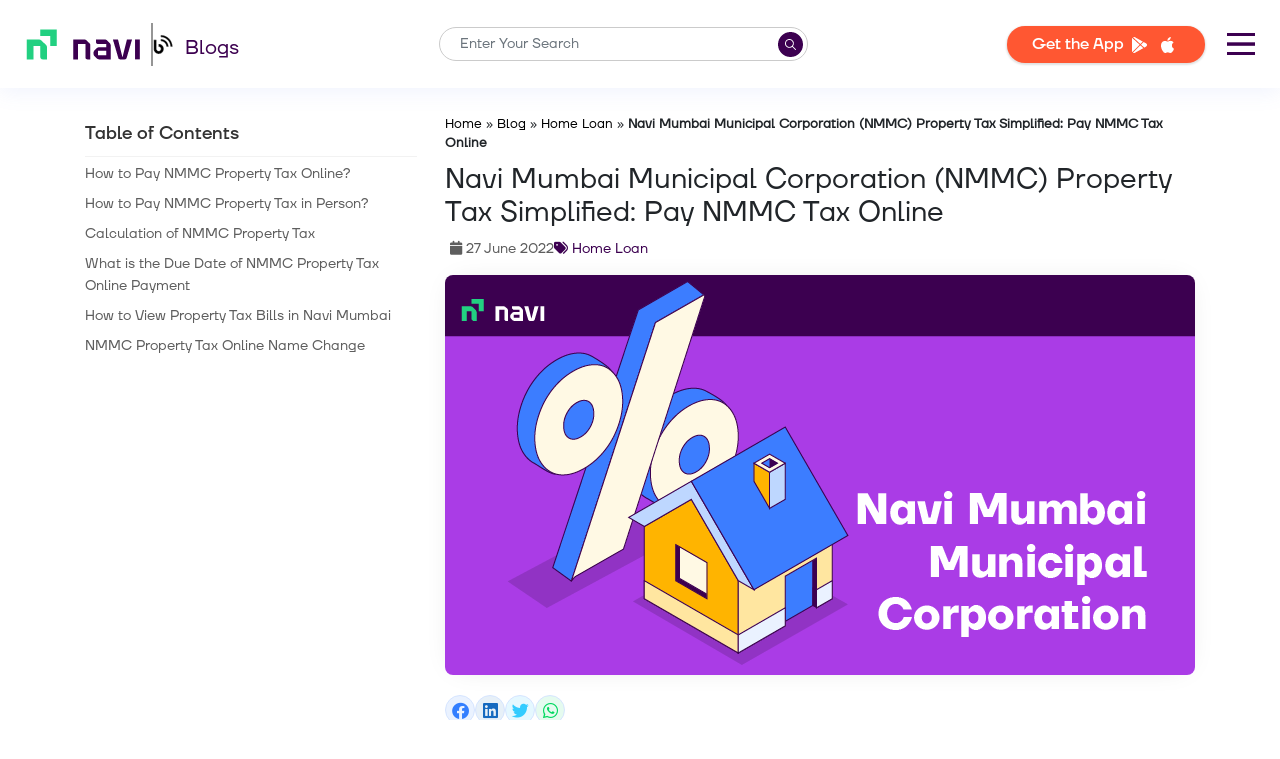

--- FILE ---
content_type: text/html; charset=UTF-8
request_url: https://navi.com/blog/nmmc-property-tax/
body_size: 39412
content:
<!DOCTYPE html>
<html lang="en-IN">

<head>
	<meta charset="UTF-8" />
	<meta http-equiv="X-UA-Compatible" content="IE=edge" />
	<meta name="viewport" content="width=device-width, initial-scale=1.0" />
	<meta property="og:locale" content="en_IN" />
	<meta name='robots' content='index, follow, max-image-preview:large, max-snippet:-1, max-video-preview:-1' />

	<!-- This site is optimized with the Yoast SEO plugin v20.7 - https://yoast.com/wordpress/plugins/seo/ -->
	<title>NMMC Property Tax Payment Online: Check Navi Mumbai Property Tax Bill</title>
	<meta name="description" content="Navi Mumbai Municipal Corporation collects NMMC property tax from its residents. Read this blog to know how to pay NMMC property tax, calculation &amp; due date." />
	<link rel="canonical" href="https://navi.com/blog/nmmc-property-tax/" />
	<meta property="og:type" content="article" />
	<meta property="og:title" content="NMMC Property Tax Payment Online: Check Navi Mumbai Property Tax Bill" />
	<meta property="og:description" content="Navi Mumbai Municipal Corporation collects NMMC property tax from its residents. Read this blog to know how to pay NMMC property tax, calculation &amp; due date." />
	<meta property="og:url" content="https://navi.com/blog/nmmc-property-tax/" />
	<meta property="og:site_name" content="Personal Loans" />
	<meta property="article:publisher" content="https://www.facebook.com/Navi" />
	<meta property="article:published_time" content="2022-06-27T17:39:20+00:00" />
	<meta property="article:modified_time" content="2023-02-21T11:54:48+00:00" />
	<meta property="og:image" content="https://navi.com/blog/wp-content/uploads/2022/06/NMMC-Property-Tax.webp" />
	<meta property="og:image:width" content="760" />
	<meta property="og:image:height" content="400" />
	<meta property="og:image:type" content="image/webp" />
	<meta name="author" content="Navi Team" />
	<meta name="twitter:card" content="summary_large_image" />
	<meta name="twitter:creator" content="@navifinance" />
	<meta name="twitter:site" content="@navifinance" />
	<meta name="twitter:label1" content="Written by" />
	<meta name="twitter:data1" content="Navi Team" />
	<meta name="twitter:label2" content="Estimated reading time" />
	<meta name="twitter:data2" content="7 minutes" />
	<!-- Optimized with WP Meteor v3.1.9 - https://wordpress.org/plugins/wp-meteor/ --><script data-wpmeteor-nooptimize="true" data-cfasync="false">var _wpmeteor={"rdelay":1000,"preload":true,"elementor-animations":true,"elementor-pp":true,"v":"3.1.9","rest_url":"https:\/\/navi.com\/blog\/wp-json\/"};(function(){try{new MutationObserver(function(){}),new PerformanceObserver(function(){}),Object.assign({},{}),document.fonts.ready.then(function(){})}catch(a){t="wpmeteordisable=1",i=document.location.href,i.match(/[?&]wpmeteordisable/)||(o="",i.indexOf("?")==-1?i.indexOf("#")==-1?o=i+"?"+t:o=i.replace("#","?"+t+"#"):i.indexOf("#")==-1?o=i+"&"+t:o=i.replace("#","&"+t+"#"),document.location.href=o)}var t,i,o;})();

</script><script data-wpmeteor-nooptimize="true" data-cfasync="false">(()=>{var $=class{constructor(){this.l=[]}emit(o,u=null){this.l[o]&&this.l[o].forEach(v=>v(u))}on(o,u){this.l[o]||=[],this.l[o].push(u)}off(o,u){this.l[o]=(this.l[o]||[]).filter(v=>v!==u)}};var b=new $;var Dt=new Date,Je=()=>(new Date-Dt)/1e3;var Ve=document,Gt="DOMContentLoaded",J=class{constructor(){this.known=[]}init(){let o,u,v=!1,i=p=>{if(!v&&p&&p.fn&&!p.__wpmeteor){let h=function(E){return Ve.addEventListener(Gt,m=>{E.bind(Ve)(p,m,"jQueryMock")}),this};this.known.push([p,p.fn.ready,p.fn.init.prototype.ready]),p.fn.ready=h,p.fn.init.prototype.ready=h,p.__wpmeteor=!0}return p};window.jQuery&&(o=i(window.jQuery)),Object.defineProperty(window,"jQuery",{get(){return o},set(p){return o=i(p)}}),Object.defineProperty(window,"$",{get(){return u},set(p){return u=i(p)}}),b.on("l",()=>v=!0)}unmock(){this.known.forEach(([o,u,v])=>{o.fn.ready=u,o.fn.init.prototype.ready=v})}};var Ye={};((s,o)=>{try{let u=Object.defineProperty({},o,{get:function(){Ye[o]=!0}});s.addEventListener(o,null,u),s.removeEventListener(o,null,u)}catch{}})(window,"passive");var Ge=Ye;var Xe=window,re=document,we="addEventListener",Be="removeEventListener",oe="removeAttribute",se="getAttribute",wt="setAttribute",Ze="DOMContentLoaded",et=["mouseover","keydown","touchmove","touchend","wheel"],tt=["mouseover","mouseout","touchstart","touchmove","touchend","click"],N="data-wpmeteor-";var V=class{init(o){let u=!1,v=!1,i=d=>{u||(u=!0,et.forEach(g=>re.body[Be](g,i,Ge)),clearTimeout(v),b.emit("fi"))},p=d=>{let g=new MouseEvent("click",{view:d.view,bubbles:!0,cancelable:!0});return Object.defineProperty(g,"target",{writable:!1,value:d.target}),g};b.on("i",()=>{u||i()});let h=[],E=d=>{d.target&&"dispatchEvent"in d.target&&(d.type==="click"?(d.preventDefault(),d.stopPropagation(),h.push(p(d))):d.type!=="touchmove"&&h.push(d),d.target[wt](N+d.type,!0))};b.on("l",()=>{tt.forEach(O=>Xe[Be](O,E));let d;for(;d=h.shift();){var g=d.target;g[se](N+"touchstart")&&g[se](N+"touchend")&&!g[se](N+"click")?(g[se](N+"touchmove")||(g[oe](N+"touchmove"),h.push(p(d))),g[oe](N+"touchstart"),g[oe](N+"touchend")):g[oe](N+d.type),g.dispatchEvent(d)}});let m=()=>{et.forEach(d=>re.body[we](d,i,Ge)),tt.forEach(d=>Xe[we](d,E)),re[Be](Ze,m)};re[we](Ze,m)}};var nt=document,ie=nt.createElement("span");ie.setAttribute("id","elementor-device-mode");ie.setAttribute("class","elementor-screen-only");var Bt=!1,rt=()=>(Bt||nt.body.appendChild(ie),getComputedStyle(ie,":after").content.replace(/"/g,""));var ce=window,ct=document,ot=ct.documentElement;var at="getAttribute",lt="setAttribute",st=s=>s[at]("class")||"",it=(s,o)=>s[lt]("class",o),dt=()=>{window.addEventListener("load",function(){let s=rt(),o=Math.max(ot.clientWidth||0,ce.innerWidth||0),u=Math.max(ot.clientHeight||0,ce.innerHeight||0),v=["_animation_"+s,"animation_"+s,"_animation","_animation","animation"];Array.from(ct.querySelectorAll(".elementor-invisible")).forEach(i=>{let p=i.getBoundingClientRect();if(p.top+ce.scrollY<=u&&p.left+ce.scrollX<o)try{let E=JSON.parse(i[at]("data-settings"));if(E.trigger_source)return;let m=E._animation_delay||E.animation_delay||0,d,g;for(var h=0;h<v.length;h++)if(E[v[h]]){g=v[h],d=E[v[h]];break}if(d){let O=st(i),X=d==="none"?O:O+" animated "+d,x=setTimeout(()=>{it(i,X.replace(/\belementor\-invisible\b/,"")),v.forEach(Z=>delete E[Z]),i[lt]("data-settings",JSON.stringify(E))},m);b.on("fi",()=>{clearTimeout(x),it(i,st(i).replace(new RegExp("\b"+d+"\b"),""))})}}catch(E){console.error(E)}})})};var Le=document;var ut="getAttribute",Lt="setAttribute",Ue="querySelectorAll",pt="data-in-mega_smartmenus",ft=()=>{let s=Le.createElement("div");s.innerHTML='<span class="sub-arrow --wp-meteor"><i class="fa" aria-hidden="true"></i></span>';let o=s.firstChild,u=v=>{let i=[];for(;v=v.previousElementSibling;)i.push(v);return i};Le.addEventListener("DOMContentLoaded",function(){Array.from(Le[Ue](".pp-advanced-menu ul")).forEach(v=>{if(v[ut](pt))return;(v[ut]("class")||"").match(/\bmega\-menu\b/)&&v[Ue]("ul").forEach(h=>{h[Lt](pt,!0)});let i=u(v),p=i.filter(h=>h).filter(h=>h.tagName==="A").pop();if(p||(p=i.map(h=>Array.from(h[Ue]("a"))).filter(h=>h).flat().pop()),p){let h=o.cloneNode(!0);p.appendChild(h),new MutationObserver(m=>{m.forEach(({addedNodes:d})=>{d.forEach(g=>{if(g.nodeType===1&&g.tagName==="SPAN")try{p.removeChild(h)}catch{}})})}).observe(p,{childList:!0})}})})};var B="DOMContentLoaded",S="readystatechange",k="message";var Y="SCRIPT";var Ut=()=>{},P=console.error,f="data-wpmeteor-",C=Object.defineProperty,Ce=Object.defineProperties,Se="javascript/blocked",mt=/^(text\/javascript|module)$/i,ht="requestAnimationFrame",vt="requestIdleCallback",ae="setTimeout";(function(s,o,u,v,i,p,h,E,m,d){let g=s.constructor.name+"::",O=o.constructor.name+"::",X=function(e,t){t=t||s;for(var n=0;n<this.length;n++)e.call(t,this[n],n,this)};"NodeList"in s&&!NodeList.prototype.forEach&&(NodeList.prototype.forEach=X),"HTMLCollection"in s&&!HTMLCollection.prototype.forEach&&(HTMLCollection.prototype.forEach=X),_wpmeteor["elementor-animations"]&&dt(),_wpmeteor["elementor-pp"]&&ft();let L=[],x=[],Z=window.innerHeight||document.documentElement.clientHeight,Oe=window.innerWidth||document.documentElement.clientWidth,ee=!1,M=[],G={},_e=!1,le=!1,Et=0,q=o.visibilityState==="visible"?s[ht]:s[ae],ke=s[vt]||q;o[u]("visibilitychange",()=>{q=o.visibilityState==="visible"?s[ht]:s[ae],ke=s[vt]||q});let U=s[ae],te,H=["src","async","defer","type","integrity"],F=Object,W="definePropert";F[W+"y"]=(e,t,n)=>e===s&&["jQuery","onload"].indexOf(t)>=0||(e===o||e===o.body)&&["readyState","write","writeln","on"+S].indexOf(t)>=0?(["on"+S,"on"+m].indexOf(t)&&n.set&&(G["on"+S]=G["on"+S]||[],G["on"+S].push(n.set)),e):e instanceof HTMLScriptElement&&H.indexOf(t)>=0?(e[t+"Getters"]||(e[t+"Getters"]=[],e[t+"Setters"]=[],C(e,t,{set(r){e[t+"Setters"].forEach(a=>a.call(e,r))},get(){return e[t+"Getters"].slice(-1)[0]()}})),n.get&&e[t+"Getters"].push(n.get),n.set&&e[t+"Setters"].push(n.set),e):C(e,t,n),F[W+"ies"]=(e,t)=>{for(let n in t)F[W+"y"](e,n,t[n]);return e};let z,de,A=o[u].bind(o),xe=o[v].bind(o),T=s[u].bind(s),ne=s[v].bind(s);typeof EventTarget<"u"&&(z=EventTarget.prototype.addEventListener,de=EventTarget.prototype.removeEventListener,A=z.bind(o),xe=de.bind(o),T=z.bind(s),ne=de.bind(s));let I=o.createElement.bind(o),gt=o.__proto__.__lookupGetter__("readyState").bind(o),ue;C(o,"readyState",{get(){return ue||gt()},set(e){return ue=e}});let Ae=e=>M.filter(([t,n,r],a)=>{if(!(e.indexOf(t.type)<0)){r||(r=t.target);try{let c=r.constructor.name+"::"+t.type;for(let D=0;D<G[c].length;D++)if(G[c][D]){let l=c+"::"+a+"::"+D;if(!pe[l])return!0}}catch{}}}).length,j,pe={},Q=e=>{M.forEach(([t,n,r],a)=>{if(!(e.indexOf(t.type)<0)){r||(r=t.target);try{let c=r.constructor.name+"::"+t.type;if((G[c]||[]).length)for(let D=0;D<G[c].length;D++){let l=G[c][D];if(l){let y=c+"::"+a+"::"+D;if(!pe[y]){pe[y]=!0,o.readyState=n,j=c;try{Et++,!l.hasOwnProperty("prototype")||l.prototype.constructor===l?l.bind(r)(t):l(t)}catch(w){P(w,l)}j=null}}}}catch(c){P(c)}}})};A(B,e=>{M.push([e,o.readyState,o])}),A(S,e=>{M.push([e,o.readyState,o])}),T(B,e=>{M.push([e,o.readyState,s])}),T(m,e=>{M.push([e,o.readyState,s]),R||Q([B,S,k,m])});let Ne=e=>{M.push([e,o.readyState,s])},yt=()=>{ne(k,Ne),(G[g+"message"]||[]).forEach(e=>{T(k,e)})};T(k,Ne),b.on("fi",o.dispatchEvent.bind(o,new CustomEvent("fi"))),b.on("fi",()=>{le=!0,R=!0,We(),o.readyState="loading",U(_)});let Te=()=>{_e=!0,le&&!R&&(o.readyState="loading",U(_)),ne(m,Te)};T(m,Te),_wpmeteor.rdelay>=0&&new V().init(_wpmeteor.rdelay);let Me=new J;Me.init();let fe=1,Re=()=>{--fe||U(b.emit.bind(b,"l"))},Ct=0,R=!1,_=()=>{let e=L.shift();if(e)e[i](f+"src")?e[E](f+"async")?(fe++,he(e,Re),U(_)):he(e,U.bind(null,_)):(e.origtype==Se&&he(e),U(_));else if(Ae([B,S,k]))Q([B,S,k]),U(_);else if(le&&_e)if(Ae([m,k]))Q([m,k]),U(_);else if(fe>1)ke(_);else if(x.length){for(;x.length;)L.push(x.shift());We(),U(_)}else{if(s.RocketLazyLoadScripts)try{RocketLazyLoadScripts.run()}catch(t){P(t)}o.readyState="complete",yt(),Me.unmock(),R=!1,ee=!0,s[ae](Re)}else R=!1},me=e=>{let t=I(Y),n=e.attributes;for(var r=n.length-1;r>=0;r--)t[p](n[r].name,n[r].value);let a=e[i](f+"type");return a?t.type=a:t.type="text/javascript",(e.textContent||"").match(/^\s*class RocketLazyLoadScripts/)?t.textContent=e.textContent.replace(/^\s*class\s*RocketLazyLoadScripts/,"window.RocketLazyLoadScripts=class").replace("RocketLazyLoadScripts.run();",""):t.textContent=e.textContent,["after","type","src","async","defer"].forEach(c=>t[h](f+c)),t},Pe=(e,t)=>{let n=e.parentNode;if(n){let r=document.createElement(n.tagName);if(q(()=>{r.appendChild(n.replaceChild(t,e))}),!n.isConnected){P("Parent for",e," is not part of the DOM");return}return e}P("No parent for",e)},he=(e,t)=>{let n=e[i](f+"src");if(n){let r=me(e),a=z?z.bind(r):r[u].bind(r);e.getEventListeners&&e.getEventListeners().forEach(([l,y])=>{a(l,y)}),t&&(a(m,t),a(d,t)),r.src=n;let c=Pe(e,r),D=r[i]("type");(!c||e[E]("nomodule")||D&&!mt.test(D))&&t&&t()}else e.origtype===Se?Pe(e,me(e)):t&&t()},ve=(e,t)=>{let n=(G[e]||[]).indexOf(t);if(n>=0)return G[e][n]=void 0,!0},Ie=(e,t,...n)=>{if("HTMLDocument::"+B==j&&e===B&&!t.toString().match(/jQueryMock/)){b.on("l",o.addEventListener.bind(o,e,t,...n));return}if(t&&(e===B||e===S)){let r=O+e;G[r]=G[r]||[],G[r].push(t),ee&&Q([e]);return}return A(e,t,...n)},qe=(e,t)=>{if(e===B){let n=O+e;ve(n,t)}return xe(e,t)};Ce(o,{[u]:{get(){return Ie},set(){return Ie}},[v]:{get(){return qe},set(){return qe}}});let He={},Ee=e=>{if(e)try{e.match(/^\/\/\w+/)&&(e=o.location.protocol+e);let t=new URL(e),n=t.origin;if(n&&!He[n]&&o.location.host!==t.host){let r=I("link");r.rel="preconnect",r.href=n,o.head.appendChild(r),He[n]=!0}}catch{}},K={},Fe=(e,t,n,r)=>{var a=I("link");a.rel=t?"modulepre"+m:"pre"+m,a.as="script",n&&a[p]("crossorigin",n),a.href=e,r.appendChild(a),K[e]=!0},We=()=>{if(_wpmeteor.preload&&L.length){let e=o.createDocumentFragment();L.forEach(t=>{let n=t[i](f+"src");n&&!K[n]&&!t[i](f+"integrity")&&!t[E]("nomodule")&&Fe(n,t[i](f+"type")=="module",t[E]("crossorigin")&&t[i]("crossorigin"),e)}),q(o.head.appendChild.bind(o.head,e))}};A(B,()=>{let e=[...L];for(L.splice(0,L.length),o.querySelectorAll("script["+f+"after]").forEach(t=>{let n=t.__lookupGetter__("type").bind(t);C(t,"origtype",{get(){return n()}}),(t[i](f+"src")||"").match(/\/gtm.js\?/)?x.push(t):t[E](f+"async")?x.unshift(t):L.push(t)});e.length;){let t=e.shift();L.filter(n=>n===t).length||L.push(t),ye.push(t)}});let ge=function(...e){let t=I(...e);if(e[0].toUpperCase()!==Y||!R)return t;let n=t[p].bind(t),r=t[i].bind(t),a=t[E].bind(t);n(f+"after","REORDER"),n(f+"type","text/javascript"),t.type=Se;let c=[];t.getEventListeners=()=>c,F[W+"ies"](t,{onload:{set(l){c.push([m,l])}},onerror:{set(l){c.push([d,l])}}}),H.forEach(l=>{let y=t.__lookupGetter__(l).bind(t);F[W+"y"](t,l,{set(w){return w?t[p](f+l,w):t[h](f+l)},get(){return t[i](f+l)}}),C(t,"orig"+l,{get(){return y()}})}),t[u]=function(l,y){c.push([l,y])},t[p]=function(l,y){if(H.indexOf(l)>=0)return y?n(f+l,y):t[h](f+l);n(l,y)},t[i]=function(l){return H.indexOf(l)>=0?r(f+l):r(l)},t[E]=function(l){return H.indexOf(l)>=0?a(f+l):a(l)};let D=t.attributes;return C(t,"attributes",{get(){return[...D].filter(y=>y.name!=="type"&&y.name!==f+"after").map(y=>({name:y.name.match(new RegExp(f))?y.name.replace(f,""):y.name,value:y.value}))}}),t};Object.defineProperty(o,"createElement",{set(e){e!==ge&&(te=e)},get(){return te||ge}});let ye=[],ze=new MutationObserver(e=>{R&&e.forEach(({addedNodes:t,target:n})=>{t.forEach(r=>{if(r.nodeType===1)if(Y===r.tagName)if(r[i](f+"after")==="REORDER"&&(!r[i](f+"type")||mt.test(r[i](f+"type")))){let a=r[i](f+"src");ye.filter(c=>c===r).length&&P("Inserted twice",r),r.parentNode?(ye.push(r),(a||"").match(/\/gtm.js\?/)?(x.push(r),Ee(a)):r[E](f+"async")?(x.unshift(r),Ee(a)):(a&&L.length&&!r[i](f+"integrity")&&!r[E]("nomodule")&&!K[a]&&L.length&&(Ut(Je(),"pre preload",L.length),Fe(a,r[i](f+"type")=="module",r[E]("crossorigin")&&r[i]("crossorigin"),o.head)),L.push(r))):(r.addEventListener(m,c=>c.target.parentNode.removeChild(c.target)),r.addEventListener(d,c=>c.target.parentNode.removeChild(c.target)),n.appendChild(r))}else b.emit("s",r.src);else r.tagName==="LINK"&&r[i]("as")==="script"&&(K[r[i]("href")]=!0)})})});ze.observe(o.documentElement,{childList:!0,subtree:!0,attributes:!0,attributeOldValue:!0}),b.on("l",()=>{(!te||te===ge)&&(o.createElement=I,ze.disconnect())});let be=e=>{let t,n;!o.currentScript||!o.currentScript.parentNode?(t=o.body,n=t.lastChild):(n=o.currentScript,t=n.parentNode);try{let r=I("div");r.innerHTML=e,Array.from(r.childNodes).forEach(a=>{a.nodeName===Y?t.insertBefore(me(a),n):t.insertBefore(a,n)})}catch(r){P(r)}},je=e=>be(e+`
`);Ce(o,{write:{get(){return be},set(e){return be=e}},writeln:{get(){return je},set(e){return je=e}}});let Qe=(e,t,...n)=>{if("Window::"+B==j&&e===B&&!t.toString().match(/jQueryMock/)){b.on("l",s.addEventListener.bind(s,e,t,...n));return}if("Window::"+m==j&&e===m){b.on("l",s.addEventListener.bind(s,e,t,...n));return}if(t&&(e===m||e===B||e===k&&!ee)){let r=e===B?O+e:g+e;G[r]=G[r]||[],G[r].push(t),ee&&Q([e]);return}return T(e,t,...n)},Ke=(e,t)=>{if(e===m){let n=e===B?O+e:g+e;ve(n,t)}return ne(e,t)};Ce(s,{[u]:{get(){return Qe},set(){return Qe}},[v]:{get(){return Ke},set(){return Ke}}});let De=e=>{let t;return{get(){return t},set(n){return t&&ve(e,n),G[e]=G[e]||[],G[e].push(n),t=n}}};A("wpl",e=>{let{target:t,event:n}=e.detail,r=t==s?o.body:t,a=r[i](f+"on"+n.type);r[h](f+"on"+n.type),C(n,"target",{value:t}),C(n,"currentTarget",{value:t});let c=new Function(a).bind(t);t.event=n,s[u](m,s[u].bind(s,m,c))});{let e=De(g+m);C(s,"onload",e),A(B,()=>{C(o.body,"onload",e)})}if(C(o,"onreadystatechange",De(O+S)),C(s,"onmessage",De(g+k)),!1)try{}catch(e){}let bt=e=>{let n={"4g":1250,"3g":2500,"2g":2500}[(navigator.connection||{}).effectiveType]||0,r=e.getBoundingClientRect(),a={top:-1*Z-n,left:-1*Oe-n,bottom:Z+n,right:Oe+n};return!(r.left>=a.right||r.right<=a.left||r.top>=a.bottom||r.bottom<=a.top)},$e=(e=!0)=>{let t=1,n=-1,r={},a=c=>{n++,--t||U(b.emit.bind(b,"i"),_wpmeteor.rdelay)};Array.from(o.getElementsByTagName("*")).forEach(c=>{let D,l,y;if(c.tagName==="IMG"){let w=c.currentSrc||c.src;w&&!r[w]&&!w.match(/^data:/i)&&((c.loading||"").toLowerCase()!=="lazy"||bt(c))&&(D=w)}else if(c.tagName===Y)Ee(c[i](f+"src"));else if(c.tagName==="LINK"&&c[i]("as")==="script"&&["pre"+m,"modulepre"+m].indexOf(c[i]("rel"))>=0)K[c[i]("href")]=!0;else if((l=s.getComputedStyle(c))&&(y=(l.backgroundImage||"").match(/^url\s*\((.*?)\)/i))&&(y||[]).length){let w=y[0].slice(4,-1).replace(/"/g,"");!r[w]&&!w.match(/^data:/i)&&(D=w)}if(D){r[D]=!0;let w=new Image;e&&(t++,w[u](m,a),w[u](d,a)),w.src=D}}),o.fonts.ready.then(()=>{a()})};_wpmeteor.rdelay<0?A("reveal:css",b.emit.bind(b,"fi")):_wpmeteor.rdelay===0?A(B,()=>U($e.bind(null,!1))):T(m,$e)})(window,document,"addEventListener","removeEventListener","getAttribute","setAttribute","removeAttribute","hasAttribute","load","error");})();

</script><script type="application/ld+json" class="yoast-schema-graph">{"@context":"https://schema.org","@graph":[{"@type":"Article","@id":"https://navi.com/blog/nmmc-property-tax/#article","isPartOf":{"@id":"https://navi.com/blog/nmmc-property-tax/"},"author":{"name":"Navi Team","@id":"https://navi.com/blog/#/schema/person/c47a3547af7f6998ec5f37201fad1011"},"headline":"Navi Mumbai Municipal Corporation (NMMC) Property Tax Simplified: Pay NMMC Tax Online ","datePublished":"2022-06-27T17:39:20+00:00","dateModified":"2023-02-21T11:54:48+00:00","mainEntityOfPage":{"@id":"https://navi.com/blog/nmmc-property-tax/"},"wordCount":1351,"commentCount":5,"publisher":{"@id":"https://navi.com/blog/#organization"},"image":{"@id":"https://navi.com/blog/nmmc-property-tax/#primaryimage"},"thumbnailUrl":"https://navi.com/blog/wp-content/uploads/2022/06/NMMC-Property-Tax.webp","articleSection":["Home Loan"],"inLanguage":"en-GB","potentialAction":[{"@type":"CommentAction","name":"Comment","target":["https://navi.com/blog/nmmc-property-tax/#respond"]}]},{"@type":["WebPage","FAQPage"],"@id":"https://navi.com/blog/nmmc-property-tax/","url":"https://navi.com/blog/nmmc-property-tax/","name":"NMMC Property Tax Payment Online: Check Navi Mumbai Property Tax Bill","isPartOf":{"@id":"https://navi.com/blog/#website"},"primaryImageOfPage":{"@id":"https://navi.com/blog/nmmc-property-tax/#primaryimage"},"image":{"@id":"https://navi.com/blog/nmmc-property-tax/#primaryimage"},"thumbnailUrl":"https://navi.com/blog/wp-content/uploads/2022/06/NMMC-Property-Tax.webp","datePublished":"2022-06-27T17:39:20+00:00","dateModified":"2023-02-21T11:54:48+00:00","description":"Navi Mumbai Municipal Corporation collects NMMC property tax from its residents. Read this blog to know how to pay NMMC property tax, calculation & due date.","breadcrumb":{"@id":"https://navi.com/blog/nmmc-property-tax/#breadcrumb"},"mainEntity":[{"@id":"https://navi.com/blog/nmmc-property-tax/#faq-question-1656328868080"},{"@id":"https://navi.com/blog/nmmc-property-tax/#faq-question-1656328880906"},{"@id":"https://navi.com/blog/nmmc-property-tax/#faq-question-1656328894615"},{"@id":"https://navi.com/blog/nmmc-property-tax/#faq-question-1656328907180"},{"@id":"https://navi.com/blog/nmmc-property-tax/#faq-question-1656328920625"}],"inLanguage":"en-GB","potentialAction":[{"@type":"ReadAction","target":["https://navi.com/blog/nmmc-property-tax/"]}]},{"@type":"ImageObject","inLanguage":"en-GB","@id":"https://navi.com/blog/nmmc-property-tax/#primaryimage","url":"https://navi.com/blog/wp-content/uploads/2022/06/NMMC-Property-Tax.webp","contentUrl":"https://navi.com/blog/wp-content/uploads/2022/06/NMMC-Property-Tax.webp","width":760,"height":400,"caption":"NMMC Property Tax"},{"@type":"BreadcrumbList","@id":"https://navi.com/blog/nmmc-property-tax/#breadcrumb","itemListElement":[{"@type":"ListItem","position":1,"name":"Home","item":"https://navi.com/"},{"@type":"ListItem","position":2,"name":"Blog","item":"https://navi.com/blog/"},{"@type":"ListItem","position":3,"name":"Home Loan","item":"https://navi.com/blog/home-loan/"},{"@type":"ListItem","position":4,"name":"Navi Mumbai Municipal Corporation (NMMC) Property Tax Simplified: Pay NMMC Tax Online "}]},{"@type":"WebSite","@id":"https://navi.com/blog/#website","url":"https://navi.com/blog/","name":"Personal Loans","description":"Get Instant Personal Loans upto Rs 5 lakh from Navi App","publisher":{"@id":"https://navi.com/blog/#organization"},"potentialAction":[{"@type":"SearchAction","target":{"@type":"EntryPoint","urlTemplate":"https://navi.com/blog/?s={search_term_string}"},"query-input":"required name=search_term_string"}],"inLanguage":"en-GB"},{"@type":"Organization","@id":"https://navi.com/blog/#organization","name":"Navi Technology Pvt. Ltd.","url":"https://navi.com/blog/","logo":{"@type":"ImageObject","inLanguage":"en-GB","@id":"https://navi.com/blog/#/schema/logo/image/","url":"https://navi.com/blog/wp-content/uploads/2022/11/new-navi-logo.png","contentUrl":"https://navi.com/blog/wp-content/uploads/2022/11/new-navi-logo.png","width":426,"height":148,"caption":"Navi Technology Pvt. Ltd."},"image":{"@id":"https://navi.com/blog/#/schema/logo/image/"},"sameAs":["https://www.facebook.com/Navi","https://twitter.com/navifinance","https://www.instagram.com/naviappofficial/","https://www.linkedin.com/company/go-navi","https://www.youtube.com/channel/UCq9eJXkDqLFJ_6wAXTEZxmw","https://en.wikipedia.org/wiki/Navi_Group"]},{"@type":"Person","@id":"https://navi.com/blog/#/schema/person/c47a3547af7f6998ec5f37201fad1011","name":"Navi Team","image":{"@type":"ImageObject","inLanguage":"en-GB","@id":"https://navi.com/blog/#/schema/person/image/","url":"https://secure.gravatar.com/avatar/6a14d206e810efa3d3725072ce61f9f5?s=96&r=g","contentUrl":"https://secure.gravatar.com/avatar/6a14d206e810efa3d3725072ce61f9f5?s=96&r=g","caption":"Navi Team"},"description":"We are a diverse group of writers, editors and Subject Matter Experts striving to bring the most accurate, authentic and trustworthy finance and finance-related information to our readers. Our mission is to simplify jargon and industry lingo. We believe sharing knowledge through relatable content is a powerful medium to empower, guide and shape the mindset of a billion people of this country.","url":"https://navi.com/blog/author/navi-editorial-team/"},{"@type":"Question","@id":"https://navi.com/blog/nmmc-property-tax/#faq-question-1656328868080","position":1,"url":"https://navi.com/blog/nmmc-property-tax/#faq-question-1656328868080","name":"Q1. What does NMMC stand for?","answerCount":1,"acceptedAnswer":{"@type":"Answer","text":"<strong>Ans. </strong>NMMC is the abbreviation for Navi Mumbai Municipal Corporation. NMMC's jurisdiction spans Airoli, Nerul, Belapur, Digha, Koparkhairane, Dahisar Mori, Turbhe, and Vashi, Ghansoli. NMMC reserves the right to collect property tax from properties in these nine zones. ","inLanguage":"en-GB"},"inLanguage":"en-GB"},{"@type":"Question","@id":"https://navi.com/blog/nmmc-property-tax/#faq-question-1656328880906","position":2,"url":"https://navi.com/blog/nmmc-property-tax/#faq-question-1656328880906","name":"Q2. Is there a mobile app for NMMC property tax payment?","answerCount":1,"acceptedAnswer":{"@type":"Answer","text":"<strong>Ans. </strong>Yes, NMMC also has a mobile app called ' e-Connect. ' You can pay your property tax using the mobile app. The app is available on the play store for Android users and the app store for iOS users.","inLanguage":"en-GB"},"inLanguage":"en-GB"},{"@type":"Question","@id":"https://navi.com/blog/nmmc-property-tax/#faq-question-1656328894615","position":3,"url":"https://navi.com/blog/nmmc-property-tax/#faq-question-1656328894615","name":"Q3. Can I Pay NMMC property tax online?","answerCount":1,"acceptedAnswer":{"@type":"Answer","text":"<strong>Ans. </strong>Yes, NMMC has an online portal through which online property tax payments can be made. It saves a lot of time and effort, and it is far more convenient.","inLanguage":"en-GB"},"inLanguage":"en-GB"},{"@type":"Question","@id":"https://navi.com/blog/nmmc-property-tax/#faq-question-1656328907180","position":4,"url":"https://navi.com/blog/nmmc-property-tax/#faq-question-1656328907180","name":"Q4 . What is the last date for paying property tax for the area of Navi Mumbai?","answerCount":1,"acceptedAnswer":{"@type":"Answer","text":"<strong>Ans. </strong>The last date for paying your property tax for the area of Navi Mumbai for the financial year 2022-23 is 15 February 2023. Make sure to pay your property tax before the due date to avoid any penalties. If you don't pay your property tax within the due date, Delay Payment Charges ( DPC) will be applicable.","inLanguage":"en-GB"},"inLanguage":"en-GB"},{"@type":"Question","@id":"https://navi.com/blog/nmmc-property-tax/#faq-question-1656328920625","position":5,"url":"https://navi.com/blog/nmmc-property-tax/#faq-question-1656328920625","name":"Q5. How to view my NMMC property tax bill online?","answerCount":1,"acceptedAnswer":{"@type":"Answer","text":"<strong>Ans. </strong>On the official website of NMMC, there is an option of 'bill view.' You can view your pending property tax bill and overdue amount using this option, and you can save a copy of this bill for future reference.","inLanguage":"en-GB"},"inLanguage":"en-GB"},{"@type":"HowTo","@id":"https://navi.com/blog/nmmc-property-tax/#howto-1","name":"Navi Mumbai Municipal Corporation (NMMC) Property Tax Simplified: Pay NMMC Tax Online ","mainEntityOfPage":{"@id":"https://navi.com/blog/nmmc-property-tax/#article"},"description":"","step":[{"@type":"HowToStep","url":"https://navi.com/blog/nmmc-property-tax/#how-to-step-1656328187406","name":"Visit the Official Website of NMMC","itemListElement":[{"@type":"HowToDirection","text":"Log on to the official website of Navi Mumbai Municipal Corporation."}],"image":{"@type":"ImageObject","inLanguage":"en-GB","@id":"https://navi.com/blog/nmmc-property-tax/#schema-image-ecf017aa04ae2c7a9b33c188cf3fa5b4","url":"https://navi.com/blog/wp-content/uploads/2022/06/nmmc-1.jpg","contentUrl":"https://navi.com/blog/wp-content/uploads/2022/06/nmmc-1.jpg","width":1880,"height":871}},{"@type":"HowToStep","url":"https://navi.com/blog/nmmc-property-tax/#how-to-step-1656328249208","name":"Click on ‘Property’.","itemListElement":[{"@type":"HowToDirection","text":"Scroll down and click on ‘Property’. You would be redirected to another page."}],"image":{"@type":"ImageObject","inLanguage":"en-GB","@id":"https://navi.com/blog/nmmc-property-tax/#schema-image-21b9da6dea5d665f437fffba925a6362","url":"https://navi.com/blog/wp-content/uploads/2022/06/nmmc-2.jpg","contentUrl":"https://navi.com/blog/wp-content/uploads/2022/06/nmmc-2.jpg","width":1899,"height":658}},{"@type":"HowToStep","url":"https://navi.com/blog/nmmc-property-tax/#how-to-step-1656328623225","name":" Enter your Property Code and Click on ‘Search’.","itemListElement":[{"@type":"HowToDirection","text":"On the next page that opens, enter your property code and press 'search’."}],"image":{"@type":"ImageObject","inLanguage":"en-GB","@id":"https://navi.com/blog/nmmc-property-tax/#schema-image-b9b551cac8e7d5279b7d420df6932a70","url":"https://navi.com/blog/wp-content/uploads/2022/06/nmmc-3.jpg","contentUrl":"https://navi.com/blog/wp-content/uploads/2022/06/nmmc-3.jpg","width":1712,"height":864}},{"@type":"HowToStep","url":"https://navi.com/blog/nmmc-property-tax/#how-to-step-1656328649596","name":"Check your NMMC Property Tax Bill","itemListElement":[{"@type":"HowToDirection","text":"The same page will display your NMMC property tax bill clearly stating the amount payable and penalty, if any."}]},{"@type":"HowToStep","url":"https://navi.com/blog/nmmc-property-tax/#how-to-step-1656328661783","name":"Pay Online","itemListElement":[{"@type":"HowToDirection","text":"Verify all the details, and once satisfied, click on ‘Pay Online’. On the next page, you'll find multiple payment options like net banking, debit card, etc. Choose the preferred mode of payment and complete your NMMC property tax bill payment online.<br/>Once done, preserve the NMMC property tax online payment receipt generated after successfully making the payment."}]}],"inLanguage":"en-GB"}]}</script>
	<!-- / Yoast SEO plugin. -->


<link rel='dns-prefetch' href='//navi.com' />
<link rel="alternate" type="application/rss+xml" title="Personal Loans &raquo; Navi Mumbai Municipal Corporation (NMMC) Property Tax Simplified: Pay NMMC Tax Online  Comments Feed" href="https://navi.com/blog/nmmc-property-tax/feed/" />
<style id='acf-calculator-style-inline-css' type='text/css'>
.emi-calculator-container {
  display: flex;
  width: 100%;
  gap: 50px;
  height: max-content;
  align-items: center;
  justify-content: space-between;
}

.emi-calculator .view,
.emi-calculator .breakup {
  width: 100%;
}

.emi-calculator .detail input::-webkit-outer-spin-button,
.emi-calculator .detail input::-webkit-inner-spin-button {
  -webkit-appearance: none;
  margin: 0;
}

/* Firefox */
.emi-calculator .detail input[type=number] {
  -moz-appearance: textfield;
}

.detail {
  display: flex;
  justify-content: space-between;
  margin: 15px 0px;
}

/*----- Styling the sliders ----*/
.emi-calculator input[type="range"] {
  -webkit-appearance: none;
  margin: 10px 0;
  width: 100%;
}

.emi-calculator input[type="range"]:focus {
  outline: none;
}

.emi-calculator input[type="range"]::-webkit-slider-runnable-track {
  width: 100%;
  height: 6px;
  cursor: pointer;
  background: var(--navi-primary-color);
  border-radius: 10px;
}

.emi-calculator input[type="range"]::-webkit-slider-thumb {
  box-shadow: 2px 2px 5px #b3b3b3, -1px -1px 3px grey;
  border: 5px solid #ffffff;
  height: 20px;
  width: 20px;
  border-radius: 50%;
  background: var(--navi-primary-color);
  cursor: pointer;
  margin-top: -6px;
  -webkit-appearance: none;
}

.emi-calculator input[type="range"]:focus::-webkit-slider-runnable-track {
  background: #b3b3b3;
}

.emi-calculator input[type="range"]::-moz-range-track {
  width: 100%;
  height: 6px;
  cursor: pointer;
  background: var(--navi-primary-color);
  border-color: transparent;
  border-width: 16px 0;
  color: transparent;
  border-radius: 10px;
}

.emi-calculator input[type="range"]::-moz-range-thumb {
  box-shadow: 2px 2px 5px #b3b3b3, -1px -1px 3px grey;
  border: 5px solid #ffffff;
  height: 20px;
  width: 20px;
  border-radius: 50%;
  background: var(--navi-primary-color);
  cursor: pointer;
  margin-top: -6px;
}

.emi-calculator input[type="range"]::-ms-track {
  width: 100%;
  height: 6px;
  cursor: pointer;
  background: var(--navi-primary-color);
  border-color: transparent;
  border-width: 16px 0;
  color: transparent;
  border-radius: 10px;
}

.emi-calculator input[type="range"]::-ms-fill-lower {
  background: var(--navi-primary-color);
  border-radius: 5px;
}

.emi-calculator input[type="range"]::-ms-fill-upper {
  background: var(--navi-primary-color);
  border-radius: 5px;
}

.emi-calculator input[type="range"]::-ms-thumb {
  box-shadow: 2px 2px 5px #b3b3b3, -1px -1px 3px grey;
  border: 5px solid #ffffff;
  height: 20px;
  width: 20px;
  border-radius: 50%;
  background: var(--navi-primary-color);
  cursor: pointer;
  margin-top: -6px;
}

.emi-calculator input[type="range"]:focus::-ms-fill-lower {
  background: var(--navi-primary-color);
}

.emi-calculator input[type="range"]:focus::-ms-fill-upper {
  background: var(--navi-primary-color);
}

/*-------------------------------------*/
.emi-calculator #price {}

.emi-calculator #price-container {
  color: var(--navi-primary-color);
  margin-top: 50px;
}

.emi-calculator #price-container::before {
  content: "Monthly Payable:";
  font-size: 12px;
  display: block;
}

/* New CSS */
.emi-calculator .emi-details {
  display: flex;
  align-items: center;
  justify-content: space-between;
}

.emi-calculator .view {
  padding: 18px;
  background: #FBFCFD;
}

.emi-calculator-container .detail p:first-child,
.exta-label p {
  font-size: 16px;
  line-height: 32px;
  color: #011A48;
  font-weight: 700;
}

.emi-calculator-container .exta-label {
  margin-top: 16px;
}

.emi-calculator-container .detail input[type="number"] {
  background: #f5f5f5;
  border-radius: 4px;
  padding: 4px 16px;
  font-weight: 600;
  font-size: 14px;
  line-height: 24px;
  color: #111536;
  width: 100px;
  text-align: left;
  border: 0;
}

.emi-calculator .detail p:last-child {
  position: absolute;
  right: 5px;
  color: #111536;
  font-size: 14px;
  top: 4px;
}

.emi-calculator .detail p {
  margin: 0;
}

.emi-calculator p.emi-details__value {
  color: #111536;
  font-weight: bold;
}

.emi-details p {
  font-weight: 400;
  color: rgba(1, 26, 72, .6);
  font-size: 14px;
  margin: 0;
}

.emi-details {
  padding: 6px 0;
}

p#loan-amt-text::before,
p#money-symbol::before {
  content: '₹';
  position: absolute;
  left: -89px;
  top: 2px;
}

.emi-calculator .track {
  width: 100%;
  height: 7px;
  background: #dddddd;
  position: absolute;
  bottom: 8%;
  transform: translateY(-59%);
  pointer-events: none;
  border-radius: 100px;
}

.emi-calculator .track-inner {
  width: 0;
  height: 100%;
  background: var(--navi-primary-color);
  border-radius: 100px;
  /* 	transition: all 0.4s; */
}

.emi-calculator .custom-input {
  position: relative;
}

.emi-calculator .thumb {
  width: 20px;
  height: 20px;
  background: var(--navi-primary-color);
  border-radius: 50%;
  position: absolute;
  bottom: -7%;
  left: 0;
  transform: translate(0%, -50%);
  pointer-events: none;
  border: 6px solid #fff;
  box-shadow: 0 0 0 1px var(--navi-primary-color);
  /* 	transition: all 0.4s; */
}

.emi-calculator input[type="range"] {
  width: 100%;
  cursor: pointer;
  opacity: 0;
}

.emiChart {
    position: relative;
    width: 190px;
    height: 190px;
    margin: auto;
    max-width: 190px;
	max-height: 190px;
}

.emi-calculator input[type="range"]::-ms-tooltip {
  display: none;
}

.blog-calculator .emi-calculator {
  background: #fff;
  box-shadow: 0px 4px 20px rgb(0 0 0 / 9%);
  border-radius: 8px;
  padding: 20px;
  margin: 30px 0px 22px;
}

.blog-calculator--container {
  max-width: 760px;
  margin: auto;
}

.emi-calculator .detail input:focus {
  outline: none;
}

.post--content .loan-details p {
  margin-bottom: 0;
  line-height: inherit;
}

.chart_labels_wrapper {
  display: flex;
  font-size: 13px;
  justify-content: center;
  gap: 40px;
}

.chart_labels_wrapper .chart_label {
  position: relative;
}

.chart_labels_wrapper .chart_label::before {
  content: '';
  width: 14px;
  height: 14px;
  position: absolute;
  background: var(--navi-primary-color);
  left: -18px;
  top: 3px;
  border-radius: 4px;
}

.chart_labels_wrapper .principal_radio::before {
  background: #9d7fa7;
}

.loan-details {
  margin-top: 20px;
}

body.block-editor-page .emi-calculator .thumb {
  width: 10px;
  height: 10px;
  bottom: -10%;
}

.blog-calculator--cta {
  text-align: center;
}

.blog-calculator--cta a {
  font-size: 16px;
  line-height: 20px;
  color: #FFFFFF !important;
  background-color: var(--navi-primary-color);
  border-radius: 100px 100px 100px 100px;
  padding: 14px 50px 14px 50px;
  text-decoration: none;
  font-weight: 500;
  display: inline-block;
}

body.block-editor-page .blog-calculator--cta a {
  pointer-events: none;
}

.blog-calculator {
  margin-bottom: 20px;
}

@media(max-width: 767px) {
  .emi-calculator-container {
    flex-direction: column;
    gap: 0;
  }
}
</style>
<style id='acf-product-card-style-inline-css' type='text/css'>
.product-card {
	background: #f2f7fc;
	padding: 20px;
	border-radius: 8px;
	margin: 15px 0;
}

.product-card--header {
	display: flex;
	align-items: center;
	justify-content: space-between;
	margin-bottom: 16px;
}

.product-card--header a.product-card--link {
	margin: 0;
	color: #3C0050;
}

h2.product-card--title {
	font-size: 22px;
	font-weight: 900;
	color: #3c0050;
}

.product-card--item-image {
	position: relative;
}

.product-card--item--offer {
	position: absolute;
	top: 20px;
	background: #3c0050;
	padding: 3px 11px;
	font-weight: 800;
	color: #fff;
}

.product-card--item--offer::before,
.product-card--item--offer::after {
	content: "";
	position: absolute;
	top: 0px;
}

ul.product-card--highlights {
	list-style: none;
	padding: 0;
	display: flex;
	flex-wrap: wrap;
}

ul.product-card--highlights li::before {
	position: relative;
	content: "\f00c";
	font-family: 'Font Awesome 6 Free';
	font-size: 14px;
	left: 0;
	top: 0px;
	margin-right: 5px;
	color: #22d081;
}

ul.product-card--highlights li {
	position: relative;
	margin-right: 15px;
	font-size: 14px;
	color: #111;
	font-weight: 500;
}

.product-card--body {
	display: flex;
	gap: 17px;
	position: relative;
}

.product-card--items {
	background: #fff;
	border-radius: 5px;
	overflow: hidden;
	max-width: 230px;
}

.product-card--item-content {
	padding: 11px;
	padding-bottom: 18px;
}

h3.product-card--item-title {
	font-size: 18px !important;
	margin-bottom: 2px !important;
	font-weight: 900;
}

.product-card--item-description {
	margin-bottom: 10px;
	font-size: 13px;
}

.product-card--item-content a.product-card--link,
.product-card--header a {
	color: #3c0050;
	border: 1px solid #3c0050;
	padding: 3px 10px;
	display: inline-block;
	margin-top: 10px;
	font-weight: 900;
	border-radius: 100px;
	font-size: 14px;
}

.product-card--item-content a.product-card--link:hover,
.product-card--header a:hover {
	background: #3c0050;
	color: #fff;
}

.product-card--header-1 {
	flex: 1;
}

.product-card--item-image img {
	height: 160px;
	object-fit: cover;
	width: 100%;
}

.product-card--slider .slick-slide {
	margin: 0 10px !important;
}

.product-card--slider button.slick-next.slick-arrow {
	right: 10px !important;
}

.product-card--slider button.slick-prev.slick-arrow {
	left: 5px !important;
}

.product-card--slider .slick-arrow {
	top: 44% !important;
}

@media (max-width: 767px) {
	.product-card {
		padding: 15px;
	}

	.product-card--body {
		flex-direction: column;
	}

	.product-card--body {
		flex-direction: column;
	}

	.product-card--items {
		max-width: 100%;
	}

	.product-card--item-image img {
		height: 220px;
	}

	ul.product-card--highlights li {
		font-size: 12px;
	}

	.product-card--header {
		align-items: flex-start;
		flex-direction: column;
	}
}
</style>
<style id='acf-creative-list-style-inline-css' type='text/css'>
.creative-block {
	margin: 60px 0;
}

.creative-block-item {
	background: #F9F7FF;
	padding: 35px;
	margin-bottom: 32px;
	padding-left: 120px;
	position: relative;
}

.creative-block .creative-block-item:last-child {
	margin-bottom: 0;
}

.creative-block-item .index {
	position: absolute;
	left: 0;
	color: #f5f1ff;
	font-weight: 800;
	font-size: 132px;
	top: 50%;
	line-height: normal;
	transform: translateY(-50%);
}

.creative-block-item .title {
	font-weight: 600;
	margin-bottom: 10px;
}

.creative-block-item .description {
	font-size: 17px;
}
</style>
<style id='acf-creative-quote-style-inline-css' type='text/css'>
.creative-quote {
	border-left: 7px solid #3C0050;
	padding-left: 18px;
	margin: 64px 0;
}

.creative-quote .title {
	color: #1F002A;
	font-weight: 400;
	margin-bottom: 26px;
}
</style>
<style id='global-styles-inline-css' type='text/css'>
body{--wp--preset--color--black: #000000;--wp--preset--color--cyan-bluish-gray: #abb8c3;--wp--preset--color--white: #ffffff;--wp--preset--color--pale-pink: #f78da7;--wp--preset--color--vivid-red: #cf2e2e;--wp--preset--color--luminous-vivid-orange: #ff6900;--wp--preset--color--luminous-vivid-amber: #fcb900;--wp--preset--color--light-green-cyan: #7bdcb5;--wp--preset--color--vivid-green-cyan: #00d084;--wp--preset--color--pale-cyan-blue: #8ed1fc;--wp--preset--color--vivid-cyan-blue: #0693e3;--wp--preset--color--vivid-purple: #9b51e0;--wp--preset--gradient--vivid-cyan-blue-to-vivid-purple: linear-gradient(135deg,rgba(6,147,227,1) 0%,rgb(155,81,224) 100%);--wp--preset--gradient--light-green-cyan-to-vivid-green-cyan: linear-gradient(135deg,rgb(122,220,180) 0%,rgb(0,208,130) 100%);--wp--preset--gradient--luminous-vivid-amber-to-luminous-vivid-orange: linear-gradient(135deg,rgba(252,185,0,1) 0%,rgba(255,105,0,1) 100%);--wp--preset--gradient--luminous-vivid-orange-to-vivid-red: linear-gradient(135deg,rgba(255,105,0,1) 0%,rgb(207,46,46) 100%);--wp--preset--gradient--very-light-gray-to-cyan-bluish-gray: linear-gradient(135deg,rgb(238,238,238) 0%,rgb(169,184,195) 100%);--wp--preset--gradient--cool-to-warm-spectrum: linear-gradient(135deg,rgb(74,234,220) 0%,rgb(151,120,209) 20%,rgb(207,42,186) 40%,rgb(238,44,130) 60%,rgb(251,105,98) 80%,rgb(254,248,76) 100%);--wp--preset--gradient--blush-light-purple: linear-gradient(135deg,rgb(255,206,236) 0%,rgb(152,150,240) 100%);--wp--preset--gradient--blush-bordeaux: linear-gradient(135deg,rgb(254,205,165) 0%,rgb(254,45,45) 50%,rgb(107,0,62) 100%);--wp--preset--gradient--luminous-dusk: linear-gradient(135deg,rgb(255,203,112) 0%,rgb(199,81,192) 50%,rgb(65,88,208) 100%);--wp--preset--gradient--pale-ocean: linear-gradient(135deg,rgb(255,245,203) 0%,rgb(182,227,212) 50%,rgb(51,167,181) 100%);--wp--preset--gradient--electric-grass: linear-gradient(135deg,rgb(202,248,128) 0%,rgb(113,206,126) 100%);--wp--preset--gradient--midnight: linear-gradient(135deg,rgb(2,3,129) 0%,rgb(40,116,252) 100%);--wp--preset--duotone--dark-grayscale: url('#wp-duotone-dark-grayscale');--wp--preset--duotone--grayscale: url('#wp-duotone-grayscale');--wp--preset--duotone--purple-yellow: url('#wp-duotone-purple-yellow');--wp--preset--duotone--blue-red: url('#wp-duotone-blue-red');--wp--preset--duotone--midnight: url('#wp-duotone-midnight');--wp--preset--duotone--magenta-yellow: url('#wp-duotone-magenta-yellow');--wp--preset--duotone--purple-green: url('#wp-duotone-purple-green');--wp--preset--duotone--blue-orange: url('#wp-duotone-blue-orange');--wp--preset--font-size--small: 13px;--wp--preset--font-size--medium: 20px;--wp--preset--font-size--large: 36px;--wp--preset--font-size--x-large: 42px;--wp--preset--spacing--20: 0.44rem;--wp--preset--spacing--30: 0.67rem;--wp--preset--spacing--40: 1rem;--wp--preset--spacing--50: 1.5rem;--wp--preset--spacing--60: 2.25rem;--wp--preset--spacing--70: 3.38rem;--wp--preset--spacing--80: 5.06rem;--wp--preset--shadow--natural: 6px 6px 9px rgba(0, 0, 0, 0.2);--wp--preset--shadow--deep: 12px 12px 50px rgba(0, 0, 0, 0.4);--wp--preset--shadow--sharp: 6px 6px 0px rgba(0, 0, 0, 0.2);--wp--preset--shadow--outlined: 6px 6px 0px -3px rgba(255, 255, 255, 1), 6px 6px rgba(0, 0, 0, 1);--wp--preset--shadow--crisp: 6px 6px 0px rgba(0, 0, 0, 1);}:where(.is-layout-flex){gap: 0.5em;}body .is-layout-flow > .alignleft{float: left;margin-inline-start: 0;margin-inline-end: 2em;}body .is-layout-flow > .alignright{float: right;margin-inline-start: 2em;margin-inline-end: 0;}body .is-layout-flow > .aligncenter{margin-left: auto !important;margin-right: auto !important;}body .is-layout-constrained > .alignleft{float: left;margin-inline-start: 0;margin-inline-end: 2em;}body .is-layout-constrained > .alignright{float: right;margin-inline-start: 2em;margin-inline-end: 0;}body .is-layout-constrained > .aligncenter{margin-left: auto !important;margin-right: auto !important;}body .is-layout-constrained > :where(:not(.alignleft):not(.alignright):not(.alignfull)){max-width: var(--wp--style--global--content-size);margin-left: auto !important;margin-right: auto !important;}body .is-layout-constrained > .alignwide{max-width: var(--wp--style--global--wide-size);}body .is-layout-flex{display: flex;}body .is-layout-flex{flex-wrap: wrap;align-items: center;}body .is-layout-flex > *{margin: 0;}:where(.wp-block-columns.is-layout-flex){gap: 2em;}.has-black-color{color: var(--wp--preset--color--black) !important;}.has-cyan-bluish-gray-color{color: var(--wp--preset--color--cyan-bluish-gray) !important;}.has-white-color{color: var(--wp--preset--color--white) !important;}.has-pale-pink-color{color: var(--wp--preset--color--pale-pink) !important;}.has-vivid-red-color{color: var(--wp--preset--color--vivid-red) !important;}.has-luminous-vivid-orange-color{color: var(--wp--preset--color--luminous-vivid-orange) !important;}.has-luminous-vivid-amber-color{color: var(--wp--preset--color--luminous-vivid-amber) !important;}.has-light-green-cyan-color{color: var(--wp--preset--color--light-green-cyan) !important;}.has-vivid-green-cyan-color{color: var(--wp--preset--color--vivid-green-cyan) !important;}.has-pale-cyan-blue-color{color: var(--wp--preset--color--pale-cyan-blue) !important;}.has-vivid-cyan-blue-color{color: var(--wp--preset--color--vivid-cyan-blue) !important;}.has-vivid-purple-color{color: var(--wp--preset--color--vivid-purple) !important;}.has-black-background-color{background-color: var(--wp--preset--color--black) !important;}.has-cyan-bluish-gray-background-color{background-color: var(--wp--preset--color--cyan-bluish-gray) !important;}.has-white-background-color{background-color: var(--wp--preset--color--white) !important;}.has-pale-pink-background-color{background-color: var(--wp--preset--color--pale-pink) !important;}.has-vivid-red-background-color{background-color: var(--wp--preset--color--vivid-red) !important;}.has-luminous-vivid-orange-background-color{background-color: var(--wp--preset--color--luminous-vivid-orange) !important;}.has-luminous-vivid-amber-background-color{background-color: var(--wp--preset--color--luminous-vivid-amber) !important;}.has-light-green-cyan-background-color{background-color: var(--wp--preset--color--light-green-cyan) !important;}.has-vivid-green-cyan-background-color{background-color: var(--wp--preset--color--vivid-green-cyan) !important;}.has-pale-cyan-blue-background-color{background-color: var(--wp--preset--color--pale-cyan-blue) !important;}.has-vivid-cyan-blue-background-color{background-color: var(--wp--preset--color--vivid-cyan-blue) !important;}.has-vivid-purple-background-color{background-color: var(--wp--preset--color--vivid-purple) !important;}.has-black-border-color{border-color: var(--wp--preset--color--black) !important;}.has-cyan-bluish-gray-border-color{border-color: var(--wp--preset--color--cyan-bluish-gray) !important;}.has-white-border-color{border-color: var(--wp--preset--color--white) !important;}.has-pale-pink-border-color{border-color: var(--wp--preset--color--pale-pink) !important;}.has-vivid-red-border-color{border-color: var(--wp--preset--color--vivid-red) !important;}.has-luminous-vivid-orange-border-color{border-color: var(--wp--preset--color--luminous-vivid-orange) !important;}.has-luminous-vivid-amber-border-color{border-color: var(--wp--preset--color--luminous-vivid-amber) !important;}.has-light-green-cyan-border-color{border-color: var(--wp--preset--color--light-green-cyan) !important;}.has-vivid-green-cyan-border-color{border-color: var(--wp--preset--color--vivid-green-cyan) !important;}.has-pale-cyan-blue-border-color{border-color: var(--wp--preset--color--pale-cyan-blue) !important;}.has-vivid-cyan-blue-border-color{border-color: var(--wp--preset--color--vivid-cyan-blue) !important;}.has-vivid-purple-border-color{border-color: var(--wp--preset--color--vivid-purple) !important;}.has-vivid-cyan-blue-to-vivid-purple-gradient-background{background: var(--wp--preset--gradient--vivid-cyan-blue-to-vivid-purple) !important;}.has-light-green-cyan-to-vivid-green-cyan-gradient-background{background: var(--wp--preset--gradient--light-green-cyan-to-vivid-green-cyan) !important;}.has-luminous-vivid-amber-to-luminous-vivid-orange-gradient-background{background: var(--wp--preset--gradient--luminous-vivid-amber-to-luminous-vivid-orange) !important;}.has-luminous-vivid-orange-to-vivid-red-gradient-background{background: var(--wp--preset--gradient--luminous-vivid-orange-to-vivid-red) !important;}.has-very-light-gray-to-cyan-bluish-gray-gradient-background{background: var(--wp--preset--gradient--very-light-gray-to-cyan-bluish-gray) !important;}.has-cool-to-warm-spectrum-gradient-background{background: var(--wp--preset--gradient--cool-to-warm-spectrum) !important;}.has-blush-light-purple-gradient-background{background: var(--wp--preset--gradient--blush-light-purple) !important;}.has-blush-bordeaux-gradient-background{background: var(--wp--preset--gradient--blush-bordeaux) !important;}.has-luminous-dusk-gradient-background{background: var(--wp--preset--gradient--luminous-dusk) !important;}.has-pale-ocean-gradient-background{background: var(--wp--preset--gradient--pale-ocean) !important;}.has-electric-grass-gradient-background{background: var(--wp--preset--gradient--electric-grass) !important;}.has-midnight-gradient-background{background: var(--wp--preset--gradient--midnight) !important;}.has-small-font-size{font-size: var(--wp--preset--font-size--small) !important;}.has-medium-font-size{font-size: var(--wp--preset--font-size--medium) !important;}.has-large-font-size{font-size: var(--wp--preset--font-size--large) !important;}.has-x-large-font-size{font-size: var(--wp--preset--font-size--x-large) !important;}
.wp-block-navigation a:where(:not(.wp-element-button)){color: inherit;}
:where(.wp-block-columns.is-layout-flex){gap: 2em;}
.wp-block-pullquote{font-size: 1.5em;line-height: 1.6;}
</style>
<link rel='stylesheet' id='wpo_min-header-0-css' href='https://navi.com/blog/wp-content/cache/wpo-minify/1768841403/assets/wpo-minify-header-285d5bb9.min.css' type='text/css' media='all' />
<script data-cfasync="false" data-wpmeteor-after="REORDER" type="javascript/blocked" data-wpmeteor-type="text/javascript"  id='wpo_min-header-0-js-extra'>
/* <![CDATA[ */
var _EPYT_ = {"ajaxurl":"https:\/\/navi.com\/blog\/wp-admin\/admin-ajax.php","security":"7337f252e1","gallery_scrolloffset":"20","eppathtoscripts":"https:\/\/navi.com\/blog\/wp-content\/plugins\/youtube-embed-plus\/scripts\/","eppath":"https:\/\/navi.com\/blog\/wp-content\/plugins\/youtube-embed-plus\/","epresponsiveselector":"[\"iframe.__youtube_prefs__\",\"iframe[src*='youtube.com']\",\"iframe[src*='youtube-nocookie.com']\",\"iframe[data-ep-src*='youtube.com']\",\"iframe[data-ep-src*='youtube-nocookie.com']\",\"iframe[data-ep-gallerysrc*='youtube.com']\"]","epdovol":"1","version":"14.1.6","evselector":"iframe.__youtube_prefs__[src], iframe[src*=\"youtube.com\/embed\/\"], iframe[src*=\"youtube-nocookie.com\/embed\/\"]","ajax_compat":"","maxres_facade":"eager","ytapi_load":"light","pause_others":"","stopMobileBuffer":"1","facade_mode":"1","not_live_on_channel":"","vi_active":"","vi_js_posttypes":[]};
/* ]]> */
</script>
<script data-cfasync="false" data-wpmeteor-after="REORDER" type="javascript/blocked" data-wpmeteor-type="text/javascript"  data-wpmeteor-src='https://navi.com/blog/wp-content/cache/wpo-minify/1768841403/assets/wpo-minify-header-0c0d1563.min.js' id='wpo_min-header-0-js'></script>
<link rel="https://api.w.org/" href="https://navi.com/blog/wp-json/" /><link rel="alternate" type="application/json" href="https://navi.com/blog/wp-json/wp/v2/posts/23939" /><link rel="EditURI" type="application/rsd+xml" title="RSD" href="https://navi.com/blog/xmlrpc.php?rsd" />
<link rel="wlwmanifest" type="application/wlwmanifest+xml" href="https://navi.com/blog/wp-includes/wlwmanifest.xml" />
<link rel='shortlink' href='https://navi.com/blog/?p=23939' />
<link rel="alternate" type="application/json+oembed" href="https://navi.com/blog/wp-json/oembed/1.0/embed?url=https%3A%2F%2Fnavi.com%2Fblog%2Fnmmc-property-tax%2F" />
<link rel="alternate" type="text/xml+oembed" href="https://navi.com/blog/wp-json/oembed/1.0/embed?url=https%3A%2F%2Fnavi.com%2Fblog%2Fnmmc-property-tax%2F&#038;format=xml" />
<link rel="icon" href="https://navi.com/blog/wp-content/uploads/2023/02/favicon.png" sizes="32x32" />
<link rel="icon" href="https://navi.com/blog/wp-content/uploads/2023/02/favicon.png" sizes="192x192" />
<link rel="apple-touch-icon" href="https://navi.com/blog/wp-content/uploads/2023/02/favicon.png" />
<meta name="msapplication-TileImage" content="https://navi.com/blog/wp-content/uploads/2023/02/favicon.png" />
		<style type="text/css" id="wp-custom-css">
			li strong {
    font-weight: 600;
}

.single ol li {
    margin-bottom: 10px;
}		</style>
			<!-- Google Tag Manager -->
	<script data-cfasync="false" data-wpmeteor-after="REORDER" type="javascript/blocked" data-wpmeteor-type="text/javascript" >
		(function(w, d, s, l, i) {
			w[l] = w[l] || [];
			w[l].push({
				'gtm.start': new Date().getTime(),
				event: 'gtm.js'
			});
			var f = d.getElementsByTagName(s)[0],
				j = d.createElement(s),
				dl = l != 'dataLayer' ? '&l=' + l : '';
			j.async = true;
			j.src =
				'https://www.googletagmanager.com/gtm.js?id=' + i + dl;
			f.parentNode.insertBefore(j, f);
		})(window, document, 'script', 'dataLayer', 'GTM-N8V4CBK');
	</script>
	<!-- End Google Tag Manager -->

	

</head>

<body class="post-template-default single single-post postid-23939 single-format-standard wp-custom-logo">
	<!-- Google Tag Manager (noscript) -->
	<noscript><iframe src="https://www.googletagmanager.com/ns.html?id=GTM-N8V4CBK" height="0" width="0" style="display:none;visibility:hidden"></iframe></noscript>
	<!-- End Google Tag Manager (noscript) -->
	<header>
		<nav class="navi-container">
			<div class="logo-wrap">
				<div class="logo">
					<div class="navi-logo">
													<a href="https://navi.com/" class="custom-logo-link" rel="home" aria-current="page">
								<img class="nll" src="https://navi.com/blog/wp-content/uploads/2022/10/129.6x48px.svg" class="custom-logo" alt="NAVI-pedia">
							</a>
											</div>
					<div class="navi-logo-blog">
						<img class="nll" src="https://navi.com/blog/wp-content/themes/navi/assets/images/rss.svg" alt="NAVI-pedia">
						<span><a href="https://navi.com/blog/"> Blogs</a></span>
					</div>
				</div>
			</div>
			<form class="search-bar" action="https://navi.com/blog">
				<div class="search-input">
					<input type="search" name="s" id="" placeholder="Enter Your Search" class="form-control" />
				</div>
				<button type="submit" class="search-btn" aria-label="Search Button">
					<img class="nll" width="11" height="11" alt="Navi Search" src="https://navi.com/blog/wp-content/themes/navi/assets/images/search-icon.svg" />
				</button>
			</form>
			<div class="header-right">
				<div class="store-box">
					<a href="https://apps.navi.com/Nerp/z3chrb3f">
						<button class="app-btn">
							<span>Get the App</span>
							<img class="nll" width="24" height="24" alt="Playstore" src="https://navi.com/blog/wp-content/themes/navi/assets/images/app-icon.svg" />
							<img class="nll" width="24" height="24" alt="IOS" src="https://navi.com/blog/wp-content/themes/navi/assets/images/ios-app.svg" />

						</button>
					</a>
				</div>
				<div class="mobile-menu">
					<span class="mobile-menu--search-btn" style="width: 22px; height:22px;"><i class="fa fa-search" aria-hidden="true"></i></span>
					<button class="burger-menu" id="burger-menu">Menu</button>
				</div>
			</div>

		</nav>
		<div class="mobile-menu-wrapper">
			<div class="mobile-menu--actions">
				<div class="mobile-menu-close-btn">
					<svg width="24px" height="24px" viewBox="0 0 24 24" xmlns="http://www.w3.org/2000/svg">
						<path fill="none" stroke="#000" stroke-width="2" d="M3,3 L21,21 M3,21 L21,3" />
					</svg>
				</div>
			</div>
			<div class="mobile-search-wraper">
				<form role="search" method="get" id="searchform" class="searchform" action="https://navi.com/blog/" >
	<div><label class="screen-reader-text" for="s">Search for:</label>
	<input type="text" placeholder="Enter Your Search" value="" name="s" id="s" />
	<button type="submit"><i class="fa fa-search"></i></button>
	</div>
	</form>			</div>
			<ul class="nav-menu-items">
											<li class="nav-menu-item"><a href="https://navi.com/blog/personal-loans/">Personal Loans</a></li>
											<li class="nav-menu-item"><a href="https://navi.com/blog/home-loan/">Home Loan</a></li>
											<li class="nav-menu-item"><a href="https://navi.com/blog/mutual-funds/">Mutual Funds</a></li>
											<li class="nav-menu-item"><a href="https://navi.com/blog/income-tax/">Income Tax</a></li>
											<li class="nav-menu-item"><a href="https://navi.com/blog/aadhaar/">Aadhaar</a></li>
											<li class="nav-menu-item"><a href="https://navi.com/blog/pan-card/">Pan Card</a></li>
											<li class="nav-menu-item"><a href="https://navi.com/blog/banking/">Banking</a></li>
											<li class="nav-menu-item"><a href="https://navi.com/blog/business/">Business</a></li>
											<li class="nav-menu-item"><a href="https://navi.com/blog/cryptocurrency/">Cryptocurrency</a></li>
											<li class="nav-menu-item"><a href="https://navi.com/blog/holidays/">Holidays</a></li>
											<li class="nav-menu-item"><a href="https://navi.com/blog/trending-now/">Trending Now</a></li>
											<li class="nav-menu-item"><a href="https://navi.com/blog/investments/">Investments</a></li>
											<li class="nav-menu-item"><a href="https://navi.com/blog/web-stories/">Web Stories</a></li>
							</ul>
		</div>
	</header>
	<div class="overlay"></div><section class="blog-category standard-blog test">
	<div class="blog-detail">
		<div class="blog-detail-toc" id="toc">
			<div class="lwptoc lwptoc-autoWidth lwptoc-baseItems lwptoc-light lwptoc-notInherit" data-smooth-scroll="1" data-smooth-scroll-offset="150"><div class="lwptoc_i">    <div class="lwptoc_header">
        <b class="lwptoc_title">Table of Contents</b>                    <span class="lwptoc_toggle">
                <a href="#" class="lwptoc_toggle_label" data-label="show">hide</a>
            </span>
            </div>
<div class="lwptoc_items lwptoc_items-visible">
    <div class="lwptoc_itemWrap"><div class="lwptoc_item">    <a href="#How_to_Pay_NMMC_Property_Tax_Online">
                <span class="lwptoc_item_label">How to Pay NMMC Property Tax Online?</span>
    </a>
    </div><div class="lwptoc_item">    <a href="#How_to_Pay_NMMC_Property_Tax_in_Person">
                <span class="lwptoc_item_label">How to Pay NMMC Property Tax in Person?</span>
    </a>
    </div><div class="lwptoc_item">    <a href="#Calculation_of_NMMC_Property_Tax">
                <span class="lwptoc_item_label">Calculation of NMMC Property Tax</span>
    </a>
    </div><div class="lwptoc_item">    <a href="#What_is_the_Due_Date_of_NMMC_Property_Tax_Online_Payment">
                <span class="lwptoc_item_label">What is the Due Date of NMMC Property Tax Online Payment</span>
    </a>
    </div><div class="lwptoc_item">    <a href="#How_to_View_Property_Tax_Bills_in_Navi_Mumbai">
                <span class="lwptoc_item_label">How to View Property Tax Bills in Navi Mumbai</span>
    </a>
    </div><div class="lwptoc_item">    <a href="#NMMC_Property_Tax_Online_Name_Change">
                <span class="lwptoc_item_label">NMMC Property Tax Online Name Change</span>
    </a>
    </div><div class="lwptoc_item">    <a href="#NMMC_Property_Tax_Amnesty_Schedule">
                <span class="lwptoc_item_label">NMMC Property Tax Amnesty Schedule</span>
    </a>
    </div><div class="lwptoc_item">    <a href="#NMMC_Grievance_Redressal_Portal">
                <span class="lwptoc_item_label">NMMC Grievance Redressal Portal</span>
    </a>
    </div><div class="lwptoc_item">    <a href="#Final_Word">
                <span class="lwptoc_item_label">Final Word</span>
    </a>
    </div><div class="lwptoc_item">    <a href="#FAQs_on_NMMC">
                <span class="lwptoc_item_label">FAQs on NMMC</span>
    </a>
    </div></div></div>
</div></div><div class="hc-ad-block mutualfund-img">
							<a href="https://navi.com/mutual-fund?utm_source=Blog&utm_medium=AMC_CTA_Clicks">
								<img src="https://navi.com/blog/wp-content/uploads/2022/12/Blog_CTA_2_5-1.jpg" alt="Mutual fund">
							</a>
							</div>		</div>
		<div class="blog-detail-content">
			<div class="breadcrumbs" id="breadcrumbs">	<a href="/">Home</a> <span>»</span>
<span><span><a href="https://navi.com/blog/">Blog</a></span> <span>»</span> <span><a href="https://navi.com/blog/home-loan/">Home Loan</a></span> <span>»</span> <span class="breadcrumb_last" aria-current="page"><strong>Navi Mumbai Municipal Corporation (NMMC) Property Tax Simplified: Pay NMMC Tax Online </strong></span></span></div>			<h1 class="blog-detail-title">
				Navi Mumbai Municipal Corporation (NMMC) Property Tax Simplified: Pay NMMC Tax Online 			</h1>
			
<div class="blog-meta">
	<div class="blog-meta--item date"> <i class="fa fa-calendar"></i> 27 June 2022 </div>
	<div class="blog-meta--item"><a href="https://navi.com/blog/home-loan/"> <i class="fa fa-tags"></i> Home Loan </a> </div>
	<div style="display:none"> </div>
</div>			<div class="nav-blog-detail">
				<div class="desc-start position-relative">
					<div class="position-relative index-img post-thumbnail">
	<img width="760" height="400" src="https://navi.com/blog/wp-content/uploads/2022/06/NMMC-Property-Tax.webp" class="nll wp-post-image" alt="NMMC Property Tax" decoding="async" loading="_" /></div><div class="social-share">
	<ul class="social-media-share">
		<li><span data-share="facebook"><i class="fab fa-facebook"></i></span></li>
		<li><span data-share="linkedin"><i class="fab fa-linkedin"></i></span></li>
		<li><span data-share="twitter"><i class="fab fa-twitter"></i></span></li>
		<li><span data-share="whatsapp"><i class="fab fa-whatsapp"></i></span></li>
	</ul>
</div>					<div class="post--content">
						
<p>Navi Mumbai is one of the biggest municipal corporations in Mumbai in terms of the properties covered. The jurisdiction of Navi Mumbai Municipal Corporation spans over 106.5 sq km. Like every other municipal corporation, Navi Mumbai Municipal Corporation (NMMC) also collects NMMC property tax from residents and industrial property owners annually.&nbsp;</p>



<p>Earlier this year, the state’s Urban Development minister rolled out a complete waiver of property tax for Navi Mumbai on all residential properties measuring less than 500 sq ft. So, if you have a residential property in Navi Mumbai that measures below 500 sq ft, you don’t have to pay any property tax per assessment for 2022.</p>



<p>However, if your property is larger than 500 sq ft, be mindful of paying your property tax on time. The NMMC has jurisdiction over nine zones, namely Airoli, Nerul, Belapur, Digha, Koparkhairane, Dahisar Mori, Turbhe, and Vashi, Ghansoli.</p>



<h2 class="wp-block-heading" id="h-how-to-pay-nmmc-property-tax-online"><span id="How_to_Pay_NMMC_Property_Tax_Online"><strong>How to Pay NMMC Property Tax Online?</strong></span></h2>



<p>In a few simple steps, you can pay your property tax online from the official website of NMMC.</p>



<div class="schema-how-to wp-block-yoast-how-to-block"><p class="schema-how-to-description"></p> <ol class="schema-how-to-steps"><li class="schema-how-to-step" id="how-to-step-1656328187406"><strong class="schema-how-to-step-name">Visit the Official Website of <a href="https://www.nmmc.gov.in/navimumbai/" target="_blank" rel="noreferrer noopener nofollow">NMMC</a></strong> <p class="schema-how-to-step-text">Log on to the official website of Navi Mumbai Municipal Corporation.<img width="1880" height="871" src="https://navi.com/blog/wp-content/uploads/2022/06/nmmc-1.jpg" class="attachment-full size-full" alt="" decoding="async" loading="lazy" style="max-width: 100%; height: auto;"></p> </li><li class="schema-how-to-step" id="how-to-step-1656328249208"><strong class="schema-how-to-step-name">Click on ‘Property’.</strong> <p class="schema-how-to-step-text">Scroll down and click on ‘Property’. You would be redirected to another page.<img width="1899" height="658" src="https://navi.com/blog/wp-content/uploads/2022/06/nmmc-2.jpg" class="attachment-full size-full" alt="" decoding="async" loading="lazy" style="max-width: 100%; height: auto;"></p> </li><li class="schema-how-to-step" id="how-to-step-1656328623225"><strong class="schema-how-to-step-name"> Enter your Property Code and Click on ‘Search’.</strong> <p class="schema-how-to-step-text">On the next page that opens, enter your property code and press ‘search’.<img width="1712" height="864" src="https://navi.com/blog/wp-content/uploads/2022/06/nmmc-3.jpg" class="attachment-full size-full" alt="" decoding="async" loading="lazy" style="max-width: 100%; height: auto;"></p> </li><li class="schema-how-to-step" id="how-to-step-1656328649596"><strong class="schema-how-to-step-name">Check your NMMC Property Tax Bill</strong> <p class="schema-how-to-step-text">The same page will display your NMMC property tax bill clearly stating the amount payable and penalty, if any.</p> </li><li class="schema-how-to-step" id="how-to-step-1656328661783"><strong class="schema-how-to-step-name">Pay Online</strong> <p class="schema-how-to-step-text">Verify all the details, and once satisfied, click on ‘Pay Online’. On the next page, you’ll find multiple payment options like net banking, debit card, etc. Choose the preferred mode of payment and complete your NMMC property tax bill payment online.<br>Once done, preserve the NMMC property tax online payment receipt generated after successfully making the payment.</p> </li></ol></div>






<h2 class="wp-block-heading" id="h-how-to-pay-nmmc-property-tax-in-person"><span id="How_to_Pay_NMMC_Property_Tax_in_Person"><strong>How to Pay NMMC Property Tax in Person?</strong></span></h2>



<p>NMMC understands some taxpayers might not be comfortable with online modes of NMMC property tax payment. Thus it has parallelly continued the in-person Navi Mumbai property tax payment.&nbsp;</p>



<p>Here’s how you can pay your NMMC property tax bill offline:</p>



<ul>
<li>On the official website of NMMC, select property tax payment.&nbsp;</li>



<li>Enter your property code. The details of the property will load.&nbsp;</li>



<li>Once satisfied with the details, select the payment method as ‘offline.’</li>



<li>Your offline payment tax challan will be created; download the challan.&nbsp;</li>
</ul>



<ul>
<li>Visit the nearest Navi Mumbai Mahanagar Palika property tax office to make the payment.</li>



<li>There will be counters for property tax payments. Pay your property tax, and don’t forget to collect the receipt for future reference.&nbsp;</li>
</ul>


<style>
	h3.also-read-block--title {
		margin: 5px 0 11px;
		font-weight: 800 !important;
	}

	.also-read-block--wrapper {
		display: flex;
		gap: 18px;
	}

	.also-read-block--media img {
		min-width: 70px;
		height: 100%;
		object-fit: cover;
		max-width: 80px;
	}

	.also-read-block--card {
		display: flex;
		align-items: center;
		border-radius: 8px;
		background: #f2f7fc;
		overflow: hidden;
		width: 50%;
		border: 1px solid #e7e7e7;
	}

	.also-read-block--content p {
		margin: 0;
		font-size: 14px;
		line-height: 21px;
		font-weight: 600;
		color: #333;
	}

	.also-read-block {
		margin: 30px 0px;
	}
	.also-read-block--content a {
		line-height: inherit;
		color: #3c0050;
		font-weight: 600;
		font-size: 14px;
		display: inline-block;
	}
	.also-read-block--content {
		padding: 10px;
	}

	.also-read-block--card:hover p {
		color: #ff5732;
		cursor: pointer;
	}

	body.block-editor-page .also-read-block a {
		pointer-events: none;
		color: #000;
		text-decoration: none;
		font-size: 15px;
	}
	@media(max-width: 767px){
		.also-read-block--wrapper {
			flex-direction: column;
		}
		.also-read-block--card {
			width: 100%;
		}
	}
</style>
<div class="also-read-block">
	<h3 class="also-read-block--title"><span id="Also_Read">Also Read</span></h3>
	<div class="also-read-block--wrapper">
				<div class="also-read-block--card">
			<div class="also-read-block--media">
				<a href="https://navi.com/blog/ghmc-property-tax-hyderabad/">
					<img decoding="async" src="https://navi.com/blog/wp-content/uploads/2022/04/property-tax-150x150.jpg" alt="GHMC Property Tax in Hyderabad - Calculation, Payment, Due Dates, Penalty and Exemptions">
				</a>
			</div>
			<div class="also-read-block--content">
				<a href="https://navi.com/blog/ghmc-property-tax-hyderabad/">GHMC Property Tax in Hyderabad – Calculation, Payment, Due Dates, Penalty and Exemptions</a>
			</div>
		</div>
				<div class="also-read-block--card">
			<div class="also-read-block--media">
				<a href="https://navi.com/blog/property-tax-bbmp/">
					<img decoding="async" src="https://navi.com/blog/wp-content/uploads/2022/07/A-Guide-to-BBMP-Property-Tax-150x150.jpg" alt="BBMP Property Tax - How to Calculate, Check Status and Pay Tax?">
				</a>
			</div>
			<div class="also-read-block--content">
				<a href="https://navi.com/blog/property-tax-bbmp/">BBMP Property Tax – How to Calculate, Check Status and Pay Tax?</a>
			</div>
		</div>
			</div>
</div>


<h2 class="wp-block-heading" id="h-calculation-of-nmmc-property-tax"><span id="Calculation_of_NMMC_Property_Tax"><strong>Calculation of NMMC Property Tax</strong></span></h2>



<p>NMMC property tax is charged at a certain percentage of the rateable value of your property in a specific city. For residential properties, the percentage of property tax is 38.7%, while for industrial properties, it is 68.33% of the rateable value.&nbsp;</p>



<p>You can calculate the property’s rateable value by deducting a standard deduction of 10% from the annual expected rent of the property.&nbsp;</p>



<p>For example, the expected rent for your property is Rs 12,00,000 per annum.&nbsp;</p>



<p>The rateable value of your property will be Rs 12,00,000 x 90%,&nbsp; i.e., Rs 10,80,000.</p>



<p>Now if your property is residential, your property tax will amount to Rs 10,80,000 x 38.70%,&nbsp; i.e.,&nbsp; Rs 4,17,960.</p>



<p>Alternatively, property tax can be calculated using the free tax calculator provided by NMMC.&nbsp;</p>



<h2 class="wp-block-heading" id="h-what-is-the-due-date-of-nmmc-property-tax-online-payment"><span id="What_is_the_Due_Date_of_NMMC_Property_Tax_Online_Payment"><strong>What is the Due Date of NMMC Property Tax Online Payment</strong></span></h2>



<p>Property tax bill online Navi Mumbai should be paid latest by 15 February. Thus for the financial year 2022-23, payment of NMMC property tax should be made by 15 February 2023.</p>



<p>As per the rules laid down by NMMC, a failure to pay your property tax within the stipulated time attracts a penalty in the form of delay payment charges (DPC).</p>



<h2 class="wp-block-heading" id="h-how-to-view-property-tax-bills-in-navi-mumbai"><span id="How_to_View_Property_Tax_Bills_in_Navi_Mumbai"><strong>How to View Property Tax Bills in Navi Mumbai</strong></span></h2>



<p>NMMC has made it fairly simple for taxpayers; they don’t need to compute their tax liabilities and stand in queues to pay taxes. Your property tax bill is available online, and here’s how you can view it.&nbsp;</p>



<ul>
<li>On the official website of NMMC, find the ‘bill view’ option and click on it.&nbsp;</li>



<li>Enter your property code.&nbsp;</li>



<li>The details of your property tax bill will open. You can now download the bill.&nbsp;</li>
</ul>



<p>You can also access the property tax bills of previous periods on the same page.&nbsp;</p>



<p>Look for the ‘search by name’ option on the official website of NMMC to initiate an NMMC property tax bill search by name.&nbsp;</p>



<h2 class="wp-block-heading" id="h-nmmc-property-tax-online-name-change"><span id="NMMC_Property_Tax_Online_Name_Change"><strong>NMMC Property Tax Online Name Change</strong></span></h2>



<p>The name of the owner of the property can be changed online by filling an NMMC property tax name change form, provided you have the following documents in your possession:</p>



<ul>
<li>Copy of last paid NMMC property tax bill.&nbsp;</li>



<li>Attested copy of deed authorizing the name change.&nbsp;</li>



<li>A no-objection certificate from the housing society that has approved the name change.&nbsp;</li>
</ul>



<h2 class="wp-block-heading" id="h-nmmc-property-tax-amnesty-schedule"><span id="NMMC_Property_Tax_Amnesty_Schedule"><strong>NMMC Property Tax Amnesty Schedule</strong></span></h2>



<p>On 1 October 2021, NMMC floated a scheme allowing a 75% rebate to defaulters on their penalty amount. Under the amnesty scheme, if the defaulters pay their property tax bill in full plus 25% more, NMMC will provide them a 75% rebate on the penalty. Failing to do so will leave NMMC with no option but to seize and recover their property tax by auctioning the property.</p>



<h2 class="wp-block-heading" id="h-nmmc-grievance-redressal-portal"><span id="NMMC_Grievance_Redressal_Portal"><strong>NMMC Grievance Redressal Portal</strong></span></h2>



<p>NMMC is determined to help its taxpayers in every possible way. To ensure grievances of taxpayers are resolved timely, they have launched an online grievance redressal portal. This portal lets taxpayers register their NMMC property tax queries and get them resolved.&nbsp;</p>



<p>First-time users need to register themselves on this portal to submit their grievances. You can track the real-time progress of your submitted grievances and submit feedback on the response received.&nbsp;</p>


<style>
	h3.also-read-block--title {
		margin: 5px 0 11px;
		font-weight: 800 !important;
	}

	.also-read-block--wrapper {
		display: flex;
		gap: 18px;
	}

	.also-read-block--media img {
		min-width: 70px;
		height: 100%;
		object-fit: cover;
		max-width: 80px;
	}

	.also-read-block--card {
		display: flex;
		align-items: center;
		border-radius: 8px;
		background: #f2f7fc;
		overflow: hidden;
		width: 50%;
		border: 1px solid #e7e7e7;
	}

	.also-read-block--content p {
		margin: 0;
		font-size: 14px;
		line-height: 21px;
		font-weight: 600;
		color: #333;
	}

	.also-read-block {
		margin: 30px 0px;
	}
	.also-read-block--content a {
		line-height: inherit;
		color: #3c0050;
		font-weight: 600;
		font-size: 14px;
		display: inline-block;
	}
	.also-read-block--content {
		padding: 10px;
	}

	.also-read-block--card:hover p {
		color: #ff5732;
		cursor: pointer;
	}

	body.block-editor-page .also-read-block a {
		pointer-events: none;
		color: #000;
		text-decoration: none;
		font-size: 15px;
	}
	@media(max-width: 767px){
		.also-read-block--wrapper {
			flex-direction: column;
		}
		.also-read-block--card {
			width: 100%;
		}
	}
</style>
<div class="also-read-block">
	<h3 class="also-read-block--title"><span id="Also_Read1">Also Read</span></h3>
	<div class="also-read-block--wrapper">
				<div class="also-read-block--card">
			<div class="also-read-block--media">
				<a href="https://navi.com/blog/pune-property-tax/">
					<img decoding="async" src="https://navi.com/blog/wp-content/uploads/2022/07/PMC-Property-Tax-150x150.jpg" alt="How To Pay PMC Property Tax Online And Offline?">
				</a>
			</div>
			<div class="also-read-block--content">
				<a href="https://navi.com/blog/pune-property-tax/">How To Pay PMC Property Tax Online And Offline?</a>
			</div>
		</div>
				<div class="also-read-block--card">
			<div class="also-read-block--media">
				<a href="https://navi.com/blog/pcmc-property-tax/">
					<img decoding="async" src="https://navi.com/blog/wp-content/uploads/2022/04/pt-150x150.jpg" alt="PCMC Property Tax: Guide To Calculate &amp; Check Status Online">
				</a>
			</div>
			<div class="also-read-block--content">
				<a href="https://navi.com/blog/pcmc-property-tax/">PCMC Property Tax: Guide To Calculate &amp; Check Status Online</a>
			</div>
		</div>
			</div>
</div>


<h2 class="wp-block-heading" id="h-final-word"><span id="Final_Word"><strong>Final Word</strong></span></h2>



<p>The Navi Mumbai Municipal Corporation ( NMMC) administers the Navi Mumbai area, with jurisdiction across nine zones, namely Airoli, Nerul, Belapur, Digha, Koparkhairane, Dahisar Mori, Turbhe, and Vashi, Ghansoli. NMMC is determined to serve the taxpayers with all they get and collects the NMMC property tax annually.&nbsp;</p>



<p>Their online tax payment portal is an attempt to eliminate hardships faced by taxpayers while depositing their property taxes offline. The online portal has a lot to offer to the taxpayers – you can view your pending tax bills, generate tax challan, get full disclosure of previous tax payments, etc.</p>



<h2 class="wp-block-heading" id="h-faqs-on-nmmc"><span id="FAQs_on_NMMC"><strong>FAQs on NMMC</strong></span></h2>



<div class="schema-faq wp-block-yoast-faq-block"><div class="schema-faq-section" id="faq-question-1656328868080"><strong class="schema-faq-question"><strong>Q1. What does NMMC stand for?</strong></strong> <p class="schema-faq-answer"><strong>Ans. </strong>NMMC is the abbreviation for Navi Mumbai Municipal Corporation. NMMC’s jurisdiction spans Airoli, Nerul, Belapur, Digha, Koparkhairane, Dahisar Mori, Turbhe, and Vashi, Ghansoli. NMMC reserves the right to collect property tax from properties in these nine zones. </p> </div> <div class="schema-faq-section" id="faq-question-1656328880906"><strong class="schema-faq-question"><strong>Q2. Is there a mobile app for NMMC property tax payment?</strong></strong> <p class="schema-faq-answer"><strong>Ans. </strong>Yes, NMMC also has a mobile app called ‘ e-Connect. ‘ You can pay your property tax using the mobile app. The app is available on the play store for Android users and the app store for iOS users.</p> </div> <div class="schema-faq-section" id="faq-question-1656328894615"><strong class="schema-faq-question"><strong>Q3. Can I Pay NMMC property tax online?</strong></strong> <p class="schema-faq-answer"><strong>Ans. </strong>Yes, NMMC has an online portal through which online property tax payments can be made. It saves a lot of time and effort, and it is far more convenient.</p> </div> <div class="schema-faq-section" id="faq-question-1656328907180"><strong class="schema-faq-question"><strong>Q4 . What is the last date for paying property tax for the area of Navi Mumbai?</strong></strong> <p class="schema-faq-answer"><strong>Ans. </strong>The last date for paying your property tax for the area of Navi Mumbai for the financial year 2022-23 is 15 February 2023. Make sure to pay your property tax before the due date to avoid any penalties. If you don’t pay your property tax within the due date, Delay Payment Charges ( DPC) will be applicable.</p> </div> <div class="schema-faq-section" id="faq-question-1656328920625"><strong class="schema-faq-question"><strong>Q5. How to view my NMMC property tax bill online?</strong></strong> <p class="schema-faq-answer"><strong>Ans. </strong>On the official website of NMMC, there is an option of ‘bill view.’ You can view your pending property tax bill and overdue amount using this option, and you can save a copy of this bill for future reference.</p> </div> </div>


<h3 class="offer-title-3"><span id="Before_you_go">Before you go…
<br>
</span></h3><p>Are you looking to buy that house you’ve been eyeing 🏠 and you need a loan of up to ₹5 crore. Install the <a href="https://apps.navi.com/Nerp/4udwqsuj">Navi app</a> now and get instant in-principle approval right away! Interest rates starting at 8.60% p.a.</p>
<p><strong>Disclaimer: </strong>This article has been prepared on the basis of internal data, publicly available information and other sources believed to be reliable. The information contained in this article is for general purposes only and not a complete disclosure of every material fact. It should not be construed as investment advice to any party. The article does not warrant the completeness or accuracy of the information, and disclaims all liabilities, losses and damages arising out of the use of this information. Readers shall be fully liable/responsible for any decision taken on the basis of this article. </p>

	<div class="navi-web-stories">
		<div class="nv-extra-title">Latest Webstories</div>
		<div class="navi-web-stories--wrapper n-slider" data-slick='{"slidesToShow":4,"responsive":[{"breakpoint":480,"settings":{"slidesToShow":2}},{"breakpoint":768,"settings":{"slidesToShow":3}},{"breakpoint":1024,"settings":{"slidesToShow":4}}]}'>
							<div class="web-stories-item">
					<a target="_blank" href="https://navi.com/blog/?p=56645" aria-label="Update your Aadhaar card details online for free before June 14, 2023">
						<div class="web-stories-item-thumbnail">
							<img src="https://navi.com/blog/wp-content/uploads/2023/03/cropped-1-3-340x453.jpg" alt="Update your Aadhaar card details online for free before June 14, 2023">
						</div>
					</a>
					<div class="web-stories-item-content">
						<div class="web-stories-item-content_title">Update your Aadhaar card details online for free before June 14, 2023</div>
						<time class="web-stories-item-content__date">30 March 2023</time>
					</div>
				</div>
							<div class="web-stories-item">
					<a target="_blank" href="https://navi.com/blog/?p=56715" aria-label="Finance Bill 2023 Highlights">
						<div class="web-stories-item-thumbnail">
							<img src="https://navi.com/blog/wp-content/uploads/2023/03/cropped-1-4-340x453.jpg" alt="Finance Bill 2023 Highlights">
						</div>
					</a>
					<div class="web-stories-item-content">
						<div class="web-stories-item-content_title">Finance Bill 2023 Highlights</div>
						<time class="web-stories-item-content__date"></time>
					</div>
				</div>
							<div class="web-stories-item">
					<a target="_blank" href="https://navi.com/blog/?p=54173" aria-label="6 Best Nifty Next 50 Funds to Invest in 2023">
						<div class="web-stories-item-thumbnail">
							<img src="https://navi.com/blog/wp-content/uploads/2023/02/cropped-Nifty-Next-50-Index-Funds-340x453.jpg" alt="6 Best Nifty Next 50 Funds to Invest in 2023">
						</div>
					</a>
					<div class="web-stories-item-content">
						<div class="web-stories-item-content_title">6 Best Nifty Next 50 Funds to Invest in 2023</div>
						<time class="web-stories-item-content__date">27 February 2023</time>
					</div>
				</div>
							<div class="web-stories-item">
					<a target="_blank" href="https://navi.com/blog/?p=54073" aria-label="7 Best Investment Apps in India 2023">
						<div class="web-stories-item-thumbnail">
							<img src="https://navi.com/blog/wp-content/uploads/2023/02/cropped-1-21-340x453.jpg" alt="7 Best Investment Apps in India 2023">
						</div>
					</a>
					<div class="web-stories-item-content">
						<div class="web-stories-item-content_title">7 Best Investment Apps in India 2023</div>
						<time class="web-stories-item-content__date"></time>
					</div>
				</div>
							<div class="web-stories-item">
					<a target="_blank" href="https://navi.com/blog/?p=54143" aria-label="A HERtorical Investment:  The Mahila Samman Savings Certificate">
						<div class="web-stories-item-thumbnail">
							<img src="https://navi.com/blog/wp-content/uploads/2023/02/cropped-1-23-340x453.jpg" alt="A HERtorical Investment:  The Mahila Samman Savings Certificate">
						</div>
					</a>
					<div class="web-stories-item-content">
						<div class="web-stories-item-content_title">A HERtorical Investment:  The Mahila Samman Savings Certificate</div>
						<time class="web-stories-item-content__date"></time>
					</div>
				</div>
							<div class="web-stories-item">
					<a target="_blank" href="https://navi.com/blog/?p=53699" aria-label="Top 10 International Mutual Funds to Supercharge Your Wealth">
						<div class="web-stories-item-thumbnail">
							<img src="https://navi.com/blog/wp-content/uploads/2023/02/cropped-1-17-340x453.jpg" alt="Top 10 International Mutual Funds to Supercharge Your Wealth">
						</div>
					</a>
					<div class="web-stories-item-content">
						<div class="web-stories-item-content_title">Top 10 International Mutual Funds to Supercharge Your Wealth</div>
						<time class="web-stories-item-content__date">23 February 2023</time>
					</div>
				</div>
							<div class="web-stories-item">
					<a target="_blank" href="https://navi.com/blog/?p=53730" aria-label="10 Best Short Term Mutual Funds to Invest in 2023">
						<div class="web-stories-item-thumbnail">
							<img src="https://navi.com/blog/wp-content/uploads/2023/02/cropped-1-18-340x453.jpg" alt="10 Best Short Term Mutual Funds to Invest in 2023">
						</div>
					</a>
					<div class="web-stories-item-content">
						<div class="web-stories-item-content_title">10 Best Short Term Mutual Funds to Invest in 2023</div>
						<time class="web-stories-item-content__date">22 February 2023</time>
					</div>
				</div>
							<div class="web-stories-item">
					<a target="_blank" href="https://navi.com/blog/?p=53881" aria-label="10 Best Blue Chip Funds to Invest  in 2023">
						<div class="web-stories-item-thumbnail">
							<img src="https://navi.com/blog/wp-content/uploads/2023/02/cropped-1-19-340x453.jpg" alt="10 Best Blue Chip Funds to Invest  in 2023">
						</div>
					</a>
					<div class="web-stories-item-content">
						<div class="web-stories-item-content_title">10 Best Blue Chip Funds to Invest  in 2023</div>
						<time class="web-stories-item-content__date"></time>
					</div>
				</div>
							<div class="web-stories-item">
					<a target="_blank" href="https://navi.com/blog/?p=53928" aria-label="10 Best Flexi Cap Mutual Funds to Invest in 2023">
						<div class="web-stories-item-thumbnail">
							<img src="https://navi.com/blog/wp-content/uploads/2023/02/cropped-1-20-340x453.jpg" alt="10 Best Flexi Cap Mutual Funds to Invest in 2023">
						</div>
					</a>
					<div class="web-stories-item-content">
						<div class="web-stories-item-content_title">10 Best Flexi Cap Mutual Funds to Invest in 2023</div>
						<time class="web-stories-item-content__date"></time>
					</div>
				</div>
							<div class="web-stories-item">
					<a target="_blank" href="https://navi.com/blog/?p=53438" aria-label="6 Things to Consider Before Investing in Index Funds">
						<div class="web-stories-item-thumbnail">
							<img src="https://navi.com/blog/wp-content/uploads/2023/02/cropped-1-16-340x453.jpg" alt="6 Things to Consider Before Investing in Index Funds">
						</div>
					</a>
					<div class="web-stories-item-content">
						<div class="web-stories-item-content_title">6 Things to Consider Before Investing in Index Funds</div>
						<time class="web-stories-item-content__date">21 February 2023</time>
					</div>
				</div>
					</div>
	</div>



<h4 class="offer-title-3"><span id="Home_Loan_Knowledge_Base">Home Loan Knowledge Base</span></h4>
<figure class="wp-block-table">
<br>
<figure class="wp-block-table">
<table>
<tbody>
<tr>
<td class="has-text-align-center" data-align="center"><a href="https://navi.com/blog/home-loan-interest-rates/">Home Loan Interest Rate</a></td>
<td class="has-text-align-center" data-align="center"><a href="https://navi.com/blog/home-loan-emi-calculator/">Home Loan EMI Calculator</a></td>
<td class="has-text-align-center" data-align="center"><a href="https://navi.com/blog/tax-benefit-on-home-loan/">Home Loan Tax Benefits</a></td>
</tr>
<tr>
<td class="has-text-align-center" data-align="center"><a href="https://navi.com/blog/all-about-home-loan-prepayment-calculator/">Home Loan Prepayment Calculator</a></td>
<td class="has-text-align-center" data-align="center"><a href="https://navi.com/blog/cibil-score-for-home-loan/">Minimum CIBIL Score For Home Loan</a></td>
<td class="has-text-align-center" data-align="center"><a href="https://navi.com/blog/apply-for-home-loan/">How to Apply for Home Loan</a></td>
</tr>
<tr>
<td class="has-text-align-center" data-align="center"><a href="https://navi.com/blog/home-loan-prepayment/">Home Loan Prepayment</a></td>
<td class="has-text-align-center" data-align="center"><a href="https://navi.com/blog/nbfc-home-loans/">NBFC Home Loans In India</a></td>
<td class="has-text-align-center" data-align="center"><a href="https://navi.com/blog/home-loan-stamp-duty-charges/">Home Loan Stamp Duty</a></td>
</tr>
<tr>
<td class="has-text-align-center" data-align="center"><a href="https://navi.com/blog/home-loan-balance-transfer/">Home Loan Balance Transfer</a></td>
<td class="has-text-align-center" data-align="center"><a href="https://navi.com/blog/home-loan-types/">Home Loan Types</a></td>
<td class="has-text-align-center" data-align="center"><a href="https://navi.com/blog/home-loan-process/">Home Loan Process</a></td>
</tr>
<tr>
<td class="has-text-align-center" data-align="center"><a href="https://navi.com/blog/nri-home-loan/">NRI Home Loan</a></td>
<td class="has-text-align-center" data-align="center"><a href="https://navi.com/blog/home-loan-insurance/">Home Loan Insurance</a></td>
<td class="has-text-align-center" data-align="center"><a href="https://navi.com/blog/benefits-of-joint-home-loan/">Benefits of Joint Home Loan</a></td>
</tr>
<tr>
<td class="has-text-align-center" data-align="center"><a href="https://navi.com/blog/documents-required-for-home-loan/">Documents Required For Home Loan</a></td>
<td class="has-text-align-center" data-align="center"><a href="https://navi.com/blog/bank-nbfc-for-home-loans/">Top Banks And NBFCs for Home Loans</a></td>
<td class="has-text-align-center" data-align="center"><a href="https://navi.com/blog/home-loan-for-women/">Home Loan For Women</a></td>
</tr>
<tr>
<td class="has-text-align-center" data-align="center"><a href="https://navi.com/blog/home-construction-loans/">Home Construction Loans</a></td>
<td class="has-text-align-center" data-align="center"><a href="https://navi.com/blog/home-loan-sanction-letter/">Home Loan Sanction Letter</a></td>
<td class="has-text-align-center" data-align="center"><a href="https://navi.com/blog/loan-against-property-interest-rate/">Loan Against Property Interest Rates</a></td>
</tr>
</tbody>
</table>
<br>
</figure>
</figure>					</div>
					<div class="author--info">
    
    <div class="desc-six">
        <div class="nv-extra-title">About the author</div>
        <div class="author-box">
            <div class="author-img">
                <img src='https://navi.com/blog/wp-content/uploads/2022/11/navi-team.png' alt='Navi Team'>            </div>
            <div class="author-text">
                <div class="author-title"><a href="https://navi.com/blog/author/navi-editorial-team/">Navi Team</a></div>
                <span class="author-desc">We are a diverse group of writers, editors and Subject Matter Experts striving to bring the most accurate, authentic and trustworthy finance and finance-related information to our readers. Our mission is to simplify jargon and industry lingo. We believe sharing knowledge through relatable content is a powerful medium to empower, guide and shape the mindset of a billion people of this country.</span>
            </div>
        </div>
    </div>
</div><div class="comment_template">
        <div class="wpdiscuz_top_clearing"></div>
    <div id='comments' class='comments-area'><div id='respond' style='width: 0;height: 0;clear: both;margin: 0;padding: 0;'></div>    <div id="wpdcom" class="wpdiscuz_unauth wpd-default wpd-layout-2 wpd-comments-open">
                    <div class="wc_social_plugin_wrapper">
                            </div>
            <div class="wpd-form-wrap">
                <div class="wpd-form-head">
                                            <div class="wpd-sbs-toggle">
                            <i class="far fa-envelope"></i> <span class="wpd-sbs-title">Subscribe</span> <i class="fas fa-caret-down"></i>
                        </div>
                                            <div class="wpd-auth">
                                                <div class="wpd-login">
                            <a rel="nofollow" href="https://navi.com/blog/wp-login.php?redirect_to=https%3A%2F%2Fnavi.com%2Fblog%2Fnmmc-property-tax%2F"><i class='fas fa-sign-in-alt'></i> Login</a>                        </div>
                    </div>
                </div>
                                                    <div class="wpdiscuz-subscribe-bar wpdiscuz-hidden">
                                                    <form action="https://navi.com/blog/wp-admin/admin-ajax.php?action=wpdAddSubscription" method="post" id="wpdiscuz-subscribe-form">
                                <div class="wpdiscuz-subscribe-form-intro">Notify of </div>
                                <div class="wpdiscuz-subscribe-form-option" style="width:40%;">
                                    <select class="wpdiscuz_select" name="wpdiscuzSubscriptionType" >
                                                                                    <option value="post">new follow-up comments</option>
                                                                                                                                <option value="all_comment" >new replies to my comments</option>
                                                                                </select>
                                </div>
                                                                    <div class="wpdiscuz-item wpdiscuz-subscribe-form-email">
                                        <input  class="email" type="email" name="wpdiscuzSubscriptionEmail" required="required" value="" placeholder="Email"/>
                                    </div>
                                                                    <div class="wpdiscuz-subscribe-form-button">
                                    <input id="wpdiscuz_subscription_button" class="wpd-prim-button wpd_not_clicked" type="submit" value="&rsaquo;" name="wpdiscuz_subscription_button" />
                                </div> 
                                <input type="hidden" id="wpdiscuz_subscribe_form_nonce" name="wpdiscuz_subscribe_form_nonce" value="2eb2af6346" /><input type="hidden" name="_wp_http_referer" value="/blog/nmmc-property-tax" />                            </form>
                                                </div>
                            <div class="wpd-form wpd-form-wrapper wpd-main-form-wrapper" id='wpd-main-form-wrapper-0_0'>
                                        <form class="wpd_comm_form wpd_main_comm_form"
                      method="post" enctype="multipart/form-data" data-uploading="false">
                                              <div class="wpd-field-comment">
                        <div class="wpdiscuz-item wc-field-textarea">
                            <div class="wpdiscuz-textarea-wrap ">
                                                                                                        <div class="wpd-avatar">
                                        <img alt='guest' src='https://secure.gravatar.com/avatar/?s=56&#038;r=g' srcset='https://secure.gravatar.com/avatar/?s=112&#038;r=g 2x' class='avatar avatar-56 photo avatar-default' height='56' width='56' loading='lazy' decoding='async'/>                                    </div>
                                                <div id="wpd-editor-wraper-0_0" style="display: none;">
                <div id="wpd-editor-char-counter-0_0"
                     class="wpd-editor-char-counter"></div>
                <label style="display: none;" for="wc-textarea-0_0">Label</label>
                <textarea id="wc-textarea-0_0" name="wc_comment"
                          class="wc_comment wpd-field"></textarea>
                <div id="wpd-editor-0_0"></div>
                        <div id="wpd-editor-toolbar-0_0" class='wpd-toolbar-hidden'>
                        <div class="wpd-editor-buttons-right">
                            </div>
        </div>
                    </div>
                                        </div>
                        </div>
                    </div>
                    <div class="wpd-form-foot" style='display:none;'>
                        <div class="wpdiscuz-textarea-foot">
                                                        <div class="wpdiscuz-button-actions"></div>
                        </div>
                                <div class="wpd-form-row">
                    <div class="wpd-form-col-left">
                        <div class="wpdiscuz-item wc_name-wrapper wpd-has-icon">
                                    <div class="wpd-field-icon"><i class="fas fa-user"></i></div>
                                    <input id="wc_name-0_0" value="" required='required' aria-required='true' class="wc_name wpd-field" type="text" name="wc_name" placeholder="Name*" maxlength="50" pattern='.{3,50}' title="">
                <label for="wc_name-0_0" class="wpdlb">Name*</label>
                            </div>
                        <div class="wpdiscuz-item wc_email-wrapper wpd-has-icon">
                                    <div class="wpd-field-icon"><i class="fas fa-at"></i></div>
                                    <input id="wc_email-0_0" value=""  class="wc_email wpd-field" type="email" name="wc_email" placeholder="Email" />
                <label for="wc_email-0_0" class="wpdlb">Email</label>
                            </div>
                    </div>
                <div class="wpd-form-col-right">
                    <div class="wc-field-submit">
                                            
                                            <label class="wpd_label" wpd-tooltip="Notify of new replies to this comment">
                            <input id="wc_notification_new_comment-0_0" class="wc_notification_new_comment-0_0 wpd_label__checkbox" value="comment" type="checkbox" name="wpdiscuz_notification_type" />
                            <span class="wpd_label__text">
                                <span class="wpd_label__check">
                                    <i class="fas fa-bell wpdicon wpdicon-on"></i>
                                    <i class="fas fa-bell-slash wpdicon wpdicon-off"></i>
                                </span>
                            </span>
                        </label>
                                                                <input id="wpd-field-submit-0_0" class="wc_comm_submit wpd_not_clicked wpd-prim-button" type="submit" name="submit" value="Post Comment" />
        </div>
                </div>
                    <div class="clearfix"></div>
        </div>
                            </div>
                                        <input type="hidden" class="wpdiscuz_unique_id" value="0_0"
                           name="wpdiscuz_unique_id">
                                           </form>
                        </div>
                <div id="wpdiscuz_hidden_secondary_form" style="display: none;">
			        <div class="wpd-form wpd-form-wrapper wpd-secondary-form-wrapper" id='wpd-secondary-form-wrapper-wpdiscuzuniqueid' style='display: none;'>
                            <div class="wpd-secondary-forms-social-content"></div>
                <div class="clearfix"></div>
                                        <form class="wpd_comm_form wpd-secondary-form-wrapper"
                      method="post" enctype="multipart/form-data" data-uploading="false">
                                              <div class="wpd-field-comment">
                        <div class="wpdiscuz-item wc-field-textarea">
                            <div class="wpdiscuz-textarea-wrap ">
                                                                                                        <div class="wpd-avatar">
                                        <img alt='guest' src='https://secure.gravatar.com/avatar/?s=56&#038;r=g' srcset='https://secure.gravatar.com/avatar/?s=112&#038;r=g 2x' class='avatar avatar-56 photo avatar-default' height='56' width='56' loading='lazy' decoding='async'/>                                    </div>
                                                <div id="wpd-editor-wraper-wpdiscuzuniqueid" style="display: none;">
                <div id="wpd-editor-char-counter-wpdiscuzuniqueid"
                     class="wpd-editor-char-counter"></div>
                <label style="display: none;" for="wc-textarea-wpdiscuzuniqueid">Label</label>
                <textarea id="wc-textarea-wpdiscuzuniqueid" name="wc_comment"
                          class="wc_comment wpd-field"></textarea>
                <div id="wpd-editor-wpdiscuzuniqueid"></div>
                        <div id="wpd-editor-toolbar-wpdiscuzuniqueid" class='wpd-toolbar-hidden'>
                        <div class="wpd-editor-buttons-right">
                            </div>
        </div>
                    </div>
                                        </div>
                        </div>
                    </div>
                    <div class="wpd-form-foot" style='display:none;'>
                        <div class="wpdiscuz-textarea-foot">
                                                        <div class="wpdiscuz-button-actions"></div>
                        </div>
                                <div class="wpd-form-row">
                    <div class="wpd-form-col-left">
                        <div class="wpdiscuz-item wc_name-wrapper wpd-has-icon">
                                    <div class="wpd-field-icon"><i class="fas fa-user"></i></div>
                                    <input id="wc_name-wpdiscuzuniqueid" value="" required='required' aria-required='true' class="wc_name wpd-field" type="text" name="wc_name" placeholder="Name*" maxlength="50" pattern='.{3,50}' title="">
                <label for="wc_name-wpdiscuzuniqueid" class="wpdlb">Name*</label>
                            </div>
                        <div class="wpdiscuz-item wc_email-wrapper wpd-has-icon">
                                    <div class="wpd-field-icon"><i class="fas fa-at"></i></div>
                                    <input id="wc_email-wpdiscuzuniqueid" value=""  class="wc_email wpd-field" type="email" name="wc_email" placeholder="Email" />
                <label for="wc_email-wpdiscuzuniqueid" class="wpdlb">Email</label>
                            </div>
                    </div>
                <div class="wpd-form-col-right">
                    <div class="wc-field-submit">
                                            
                                            <label class="wpd_label" wpd-tooltip="Notify of new replies to this comment">
                            <input id="wc_notification_new_comment-wpdiscuzuniqueid" class="wc_notification_new_comment-wpdiscuzuniqueid wpd_label__checkbox" value="comment" type="checkbox" name="wpdiscuz_notification_type" />
                            <span class="wpd_label__text">
                                <span class="wpd_label__check">
                                    <i class="fas fa-bell wpdicon wpdicon-on"></i>
                                    <i class="fas fa-bell-slash wpdicon wpdicon-off"></i>
                                </span>
                            </span>
                        </label>
                                                                <input id="wpd-field-submit-wpdiscuzuniqueid" class="wc_comm_submit wpd_not_clicked wpd-prim-button" type="submit" name="submit" value="Post Comment" />
        </div>
                </div>
                    <div class="clearfix"></div>
        </div>
                            </div>
                                        <input type="hidden" class="wpdiscuz_unique_id" value="wpdiscuzuniqueid"
                           name="wpdiscuz_unique_id">
                                           </form>
                        </div>
                </div>
		            </div>
                        <div id="wpd-threads" class="wpd-thread-wrapper">
                <div class="wpd-thread-head">
                    <div class="wpd-thread-info " data-comments-count="5">
                        <span class='wpdtc' title='5'>5</span> Comments                    </div>
                                        <div class="wpd-space"></div>
                    <div class="wpd-thread-filter">
                                                    <div class="wpd-filter wpdf-reacted wpd_not_clicked" wpd-tooltip="Most reacted comment"><i class="fas fa-bolt"></i></div>
                                                        <div class="wpd-filter wpdf-hottest wpd_not_clicked" wpd-tooltip="Hottest comment thread"><i class="fas fa-fire"></i></div>
                                                        <div class="wpd-filter wpdf-sorting">
                                                                        <span class="wpdiscuz-sort-button wpdiscuz-date-sort-asc wpdiscuz-sort-button-active" data-sorting="oldest">Oldest</span>
                                                                        <i class="fas fa-sort-down"></i>
                                <div class="wpdiscuz-sort-buttons">
                                                                            <span class="wpdiscuz-sort-button wpdiscuz-date-sort-desc" data-sorting="newest">Newest</span>
                                                                                <span class="wpdiscuz-sort-button wpdiscuz-vote-sort-up" data-sorting="by_vote">Most Voted</span>
                                                                        </div>
                            </div>
                                                </div>
                </div>
                <div class="wpd-comment-info-bar">
                    <div class="wpd-current-view"><i class="fas fa-quote-left"></i> Inline Feedbacks</div>
                    <div class="wpd-filter-view-all">View all comments</div>
                </div>
                                <div class="wpd-thread-list">
                    <div id='wpd-comm-208_0' class='comment even thread-even depth-1 wpd-comment wpd_comment_level-1'><div class="wpd-comment-wrap wpd-blog-guest">
    <div id="comment-208" class="wpd-comment-right">
    <div class="wpd-comment-header">
    <div class="wpd-avatar ">
    <img alt='Isha Khurana' src='https://secure.gravatar.com/avatar/ca9ee095b45d1021b681fc3a942cfa17?s=64&#038;r=g' srcset='https://secure.gravatar.com/avatar/ca9ee095b45d1021b681fc3a942cfa17?s=128&#038;r=g 2x' class='avatar avatar-64 photo' height='64' width='64' loading='lazy' decoding='async'/>
</div>
    <div class="wpd-user-info">
    <div class="wpd-uinfo-top">
    <div class="wpd-comment-author ">
    Isha Khurana
</div>
    
    
    <div class="wpd-comment-share wpd-hidden wpd-tooltip wpd-top">
    <i class='fas fa-share-alt' aria-hidden='true'></i>
    <div class="wpd-tooltip-content">
        <a class='wc_tw' rel='noreferrer' target='_blank' href='https://twitter.com/intent/tweet?text=I would like to know more about nmmc property tax payment. There are two ways onlin... &url=https%3A%2F%2Fnavi.com%2Fblog%2Fnmmc-property-tax%2F%23comment-208' title='Share On Twitter'><i class='fab fa-twitter wpf-cta' aria-hidden='true'></i></a><a class='wc_vk' rel='noreferrer' target='_blank' href='https://vk.com/share.php?url=https://navi.com/blog/nmmc-property-tax/' title='Share On VKontakte'><i class='fab fa-vk wpf-cta' aria-hidden='true'></i></a><a class='wc_ok' rel='noreferrer' target='_blank' href='https://connect.ok.ru/offer?url=https://navi.com/blog/nmmc-property-tax/' title='Share On Odnoklassniki'><i class='fab fa-odnoklassniki wpf-cta' aria-hidden='true'></i></a>
    </div>
</div>
    <div class="wpd-space"></div>
</div>
    <div class="wpd-uinfo-bottom">
    
    
    <div class="wpd-comment-date" title="16 January 2023 6:22 PM">
    <i class='far fa-clock' aria-hidden='true'></i>
    3 years ago
</div>
</div>
</div>
    <div class="wpd-comment-link wpd-hidden">
    <span wpd-tooltip='Comment Link' wpd-tooltip-position='left'><i class='fas fa-link' aria-hidden='true' data-wpd-clipboard='https://navi.com/blog/nmmc-property-tax/#comment-208'></i></span>
</div>
</div>
    <div class="wpd-comment-text">
    <p><span>I would like to know more about nmmc property tax payment. There are two ways online and offline, is online payment as safe as offline? i am a bit skeptical.</span></p>

</div>
    <div class="wpd-comment-footer">
    <div class="wpd-vote">
    <div class="wpd-vote-up wpd_not_clicked">
        <svg aria-hidden='true' focusable='false' data-prefix='fas' data-icon='plus' class='svg-inline--fa fa-plus fa-w-14' role='img' xmlns='https://www.w3.org/2000/svg' viewBox='0 0 448 512'><path d='M416 208H272V64c0-17.67-14.33-32-32-32h-32c-17.67 0-32 14.33-32 32v144H32c-17.67 0-32 14.33-32 32v32c0 17.67 14.33 32 32 32h144v144c0 17.67 14.33 32 32 32h32c17.67 0 32-14.33 32-32V304h144c17.67 0 32-14.33 32-32v-32c0-17.67-14.33-32-32-32z'></path></svg>
    </div>
    <div class='wpd-vote-result' title='0'>0</div>
    <div class="wpd-vote-down wpd_not_clicked">
        <svg aria-hidden='true' focusable='false' data-prefix='fas' data-icon='minus' class='svg-inline--fa fa-minus fa-w-14' role='img' xmlns='https://www.w3.org/2000/svg' viewBox='0 0 448 512'><path d='M416 208H32c-17.67 0-32 14.33-32 32v32c0 17.67 14.33 32 32 32h384c17.67 0 32-14.33 32-32v-32c0-17.67-14.33-32-32-32z'></path></svg>
    </div>
</div>
    <div class="wpd-reply-button">
    <svg xmlns='https://www.w3.org/2000/svg' viewBox='0 0 24 24'><path d='M10 9V5l-7 7 7 7v-4.1c5 0 8.5 1.6 11 5.1-1-5-4-10-11-11z'/><path d='M0 0h24v24H0z' fill='none'/></svg>
    <span>Reply</span>
</div>
    <div class="wpd-space"></div>
    
    
</div>
</div>
</div><div id='wpdiscuz_form_anchor-208_0'></div></div><div id='wpd-comm-209_0' class='comment odd alt thread-odd thread-alt depth-1 wpd-comment wpd_comment_level-1'><div class="wpd-comment-wrap wpd-blog-guest">
    <div id="comment-209" class="wpd-comment-right">
    <div class="wpd-comment-header">
    <div class="wpd-avatar ">
    <img alt='Ananya Singh' src='https://secure.gravatar.com/avatar/7056befce3145cd888cce04cf855be16?s=64&#038;r=g' srcset='https://secure.gravatar.com/avatar/7056befce3145cd888cce04cf855be16?s=128&#038;r=g 2x' class='avatar avatar-64 photo' height='64' width='64' loading='lazy' decoding='async'/>
</div>
    <div class="wpd-user-info">
    <div class="wpd-uinfo-top">
    <div class="wpd-comment-author ">
    Ananya Singh
</div>
    
    
    <div class="wpd-comment-share wpd-hidden wpd-tooltip wpd-top">
    <i class='fas fa-share-alt' aria-hidden='true'></i>
    <div class="wpd-tooltip-content">
        <a class='wc_tw' rel='noreferrer' target='_blank' href='https://twitter.com/intent/tweet?text=Does Navi mumbai property tax differ from flat to flat? I am planning to purchase a... &url=https%3A%2F%2Fnavi.com%2Fblog%2Fnmmc-property-tax%2F%23comment-209' title='Share On Twitter'><i class='fab fa-twitter wpf-cta' aria-hidden='true'></i></a><a class='wc_vk' rel='noreferrer' target='_blank' href='https://vk.com/share.php?url=https://navi.com/blog/nmmc-property-tax/' title='Share On VKontakte'><i class='fab fa-vk wpf-cta' aria-hidden='true'></i></a><a class='wc_ok' rel='noreferrer' target='_blank' href='https://connect.ok.ru/offer?url=https://navi.com/blog/nmmc-property-tax/' title='Share On Odnoklassniki'><i class='fab fa-odnoklassniki wpf-cta' aria-hidden='true'></i></a>
    </div>
</div>
    <div class="wpd-space"></div>
</div>
    <div class="wpd-uinfo-bottom">
    
    
    <div class="wpd-comment-date" title="16 January 2023 6:23 PM">
    <i class='far fa-clock' aria-hidden='true'></i>
    3 years ago
</div>
</div>
</div>
    <div class="wpd-comment-link wpd-hidden">
    <span wpd-tooltip='Comment Link' wpd-tooltip-position='left'><i class='fas fa-link' aria-hidden='true' data-wpd-clipboard='https://navi.com/blog/nmmc-property-tax/#comment-209'></i></span>
</div>
</div>
    <div class="wpd-comment-text">
    <p><span>Does Navi mumbai property tax differ from flat to flat? I am planning to purchase a 500 sq ft apartment? How much do I have to pay in taxes?</span></p>

</div>
    <div class="wpd-comment-footer">
    <div class="wpd-vote">
    <div class="wpd-vote-up wpd_not_clicked">
        <svg aria-hidden='true' focusable='false' data-prefix='fas' data-icon='plus' class='svg-inline--fa fa-plus fa-w-14' role='img' xmlns='https://www.w3.org/2000/svg' viewBox='0 0 448 512'><path d='M416 208H272V64c0-17.67-14.33-32-32-32h-32c-17.67 0-32 14.33-32 32v144H32c-17.67 0-32 14.33-32 32v32c0 17.67 14.33 32 32 32h144v144c0 17.67 14.33 32 32 32h32c17.67 0 32-14.33 32-32V304h144c17.67 0 32-14.33 32-32v-32c0-17.67-14.33-32-32-32z'></path></svg>
    </div>
    <div class='wpd-vote-result' title='0'>0</div>
    <div class="wpd-vote-down wpd_not_clicked">
        <svg aria-hidden='true' focusable='false' data-prefix='fas' data-icon='minus' class='svg-inline--fa fa-minus fa-w-14' role='img' xmlns='https://www.w3.org/2000/svg' viewBox='0 0 448 512'><path d='M416 208H32c-17.67 0-32 14.33-32 32v32c0 17.67 14.33 32 32 32h384c17.67 0 32-14.33 32-32v-32c0-17.67-14.33-32-32-32z'></path></svg>
    </div>
</div>
    <div class="wpd-reply-button">
    <svg xmlns='https://www.w3.org/2000/svg' viewBox='0 0 24 24'><path d='M10 9V5l-7 7 7 7v-4.1c5 0 8.5 1.6 11 5.1-1-5-4-10-11-11z'/><path d='M0 0h24v24H0z' fill='none'/></svg>
    <span>Reply</span>
</div>
    <div class="wpd-space"></div>
    
    
</div>
</div>
</div><div id='wpdiscuz_form_anchor-209_0'></div></div><div id='wpd-comm-210_0' class='comment even thread-even depth-1 wpd-comment wpd_comment_level-1'><div class="wpd-comment-wrap wpd-blog-guest">
    <div id="comment-210" class="wpd-comment-right">
    <div class="wpd-comment-header">
    <div class="wpd-avatar ">
    <img alt='Santak Das' src='https://secure.gravatar.com/avatar/591a52a14623160cd996682f4761fca8?s=64&#038;r=g' srcset='https://secure.gravatar.com/avatar/591a52a14623160cd996682f4761fca8?s=128&#038;r=g 2x' class='avatar avatar-64 photo' height='64' width='64' loading='lazy' decoding='async'/>
</div>
    <div class="wpd-user-info">
    <div class="wpd-uinfo-top">
    <div class="wpd-comment-author ">
    Santak Das
</div>
    
    
    <div class="wpd-comment-share wpd-hidden wpd-tooltip wpd-top">
    <i class='fas fa-share-alt' aria-hidden='true'></i>
    <div class="wpd-tooltip-content">
        <a class='wc_tw' rel='noreferrer' target='_blank' href='https://twitter.com/intent/tweet?text=As i am a mother and working as well it&#8217;s difficult for me to personally visi... &url=https%3A%2F%2Fnavi.com%2Fblog%2Fnmmc-property-tax%2F%23comment-210' title='Share On Twitter'><i class='fab fa-twitter wpf-cta' aria-hidden='true'></i></a><a class='wc_vk' rel='noreferrer' target='_blank' href='https://vk.com/share.php?url=https://navi.com/blog/nmmc-property-tax/' title='Share On VKontakte'><i class='fab fa-vk wpf-cta' aria-hidden='true'></i></a><a class='wc_ok' rel='noreferrer' target='_blank' href='https://connect.ok.ru/offer?url=https://navi.com/blog/nmmc-property-tax/' title='Share On Odnoklassniki'><i class='fab fa-odnoklassniki wpf-cta' aria-hidden='true'></i></a>
    </div>
</div>
    <div class="wpd-space"></div>
</div>
    <div class="wpd-uinfo-bottom">
    
    
    <div class="wpd-comment-date" title="16 January 2023 6:23 PM">
    <i class='far fa-clock' aria-hidden='true'></i>
    3 years ago
</div>
</div>
</div>
    <div class="wpd-comment-link wpd-hidden">
    <span wpd-tooltip='Comment Link' wpd-tooltip-position='left'><i class='fas fa-link' aria-hidden='true' data-wpd-clipboard='https://navi.com/blog/nmmc-property-tax/#comment-210'></i></span>
</div>
</div>
    <div class="wpd-comment-text">
    <p><span>As i am a mother and working as well it&#8217;s difficult for me to personally visit the department to pay the tax, the nmmc property tax online payment has made it much easier and it&#8217;s reliable</span></p>

</div>
    <div class="wpd-comment-footer">
    <div class="wpd-vote">
    <div class="wpd-vote-up wpd_not_clicked">
        <svg aria-hidden='true' focusable='false' data-prefix='fas' data-icon='plus' class='svg-inline--fa fa-plus fa-w-14' role='img' xmlns='https://www.w3.org/2000/svg' viewBox='0 0 448 512'><path d='M416 208H272V64c0-17.67-14.33-32-32-32h-32c-17.67 0-32 14.33-32 32v144H32c-17.67 0-32 14.33-32 32v32c0 17.67 14.33 32 32 32h144v144c0 17.67 14.33 32 32 32h32c17.67 0 32-14.33 32-32V304h144c17.67 0 32-14.33 32-32v-32c0-17.67-14.33-32-32-32z'></path></svg>
    </div>
    <div class='wpd-vote-result' title='0'>0</div>
    <div class="wpd-vote-down wpd_not_clicked">
        <svg aria-hidden='true' focusable='false' data-prefix='fas' data-icon='minus' class='svg-inline--fa fa-minus fa-w-14' role='img' xmlns='https://www.w3.org/2000/svg' viewBox='0 0 448 512'><path d='M416 208H32c-17.67 0-32 14.33-32 32v32c0 17.67 14.33 32 32 32h384c17.67 0 32-14.33 32-32v-32c0-17.67-14.33-32-32-32z'></path></svg>
    </div>
</div>
    <div class="wpd-reply-button">
    <svg xmlns='https://www.w3.org/2000/svg' viewBox='0 0 24 24'><path d='M10 9V5l-7 7 7 7v-4.1c5 0 8.5 1.6 11 5.1-1-5-4-10-11-11z'/><path d='M0 0h24v24H0z' fill='none'/></svg>
    <span>Reply</span>
</div>
    <div class="wpd-space"></div>
    
    
</div>
</div>
</div><div id='wpdiscuz_form_anchor-210_0'></div></div><div id='wpd-comm-211_0' class='comment odd alt thread-odd thread-alt depth-1 wpd-comment wpd_comment_level-1'><div class="wpd-comment-wrap wpd-blog-guest">
    <div id="comment-211" class="wpd-comment-right">
    <div class="wpd-comment-header">
    <div class="wpd-avatar ">
    <img alt='Rahul Aswath' src='https://secure.gravatar.com/avatar/c0d2470991cbd4100b47156b76f8ad98?s=64&#038;r=g' srcset='https://secure.gravatar.com/avatar/c0d2470991cbd4100b47156b76f8ad98?s=128&#038;r=g 2x' class='avatar avatar-64 photo' height='64' width='64' loading='lazy' decoding='async'/>
</div>
    <div class="wpd-user-info">
    <div class="wpd-uinfo-top">
    <div class="wpd-comment-author ">
    Rahul Aswath
</div>
    
    
    <div class="wpd-comment-share wpd-hidden wpd-tooltip wpd-top">
    <i class='fas fa-share-alt' aria-hidden='true'></i>
    <div class="wpd-tooltip-content">
        <a class='wc_tw' rel='noreferrer' target='_blank' href='https://twitter.com/intent/tweet?text=Lately, i’ve been able to stay updated and clear my dues and penalty by simply chec... &url=https%3A%2F%2Fnavi.com%2Fblog%2Fnmmc-property-tax%2F%23comment-211' title='Share On Twitter'><i class='fab fa-twitter wpf-cta' aria-hidden='true'></i></a><a class='wc_vk' rel='noreferrer' target='_blank' href='https://vk.com/share.php?url=https://navi.com/blog/nmmc-property-tax/' title='Share On VKontakte'><i class='fab fa-vk wpf-cta' aria-hidden='true'></i></a><a class='wc_ok' rel='noreferrer' target='_blank' href='https://connect.ok.ru/offer?url=https://navi.com/blog/nmmc-property-tax/' title='Share On Odnoklassniki'><i class='fab fa-odnoklassniki wpf-cta' aria-hidden='true'></i></a>
    </div>
</div>
    <div class="wpd-space"></div>
</div>
    <div class="wpd-uinfo-bottom">
    
    
    <div class="wpd-comment-date" title="16 January 2023 6:24 PM">
    <i class='far fa-clock' aria-hidden='true'></i>
    3 years ago
</div>
</div>
</div>
    <div class="wpd-comment-link wpd-hidden">
    <span wpd-tooltip='Comment Link' wpd-tooltip-position='left'><i class='fas fa-link' aria-hidden='true' data-wpd-clipboard='https://navi.com/blog/nmmc-property-tax/#comment-211'></i></span>
</div>
</div>
    <div class="wpd-comment-text">
    <p><span>Lately, i’ve been able to stay updated and clear my dues and penalty by simply checking the property tax bill online before the deadline.</span></p>

</div>
    <div class="wpd-comment-footer">
    <div class="wpd-vote">
    <div class="wpd-vote-up wpd_not_clicked">
        <svg aria-hidden='true' focusable='false' data-prefix='fas' data-icon='plus' class='svg-inline--fa fa-plus fa-w-14' role='img' xmlns='https://www.w3.org/2000/svg' viewBox='0 0 448 512'><path d='M416 208H272V64c0-17.67-14.33-32-32-32h-32c-17.67 0-32 14.33-32 32v144H32c-17.67 0-32 14.33-32 32v32c0 17.67 14.33 32 32 32h144v144c0 17.67 14.33 32 32 32h32c17.67 0 32-14.33 32-32V304h144c17.67 0 32-14.33 32-32v-32c0-17.67-14.33-32-32-32z'></path></svg>
    </div>
    <div class='wpd-vote-result' title='0'>0</div>
    <div class="wpd-vote-down wpd_not_clicked">
        <svg aria-hidden='true' focusable='false' data-prefix='fas' data-icon='minus' class='svg-inline--fa fa-minus fa-w-14' role='img' xmlns='https://www.w3.org/2000/svg' viewBox='0 0 448 512'><path d='M416 208H32c-17.67 0-32 14.33-32 32v32c0 17.67 14.33 32 32 32h384c17.67 0 32-14.33 32-32v-32c0-17.67-14.33-32-32-32z'></path></svg>
    </div>
</div>
    <div class="wpd-reply-button">
    <svg xmlns='https://www.w3.org/2000/svg' viewBox='0 0 24 24'><path d='M10 9V5l-7 7 7 7v-4.1c5 0 8.5 1.6 11 5.1-1-5-4-10-11-11z'/><path d='M0 0h24v24H0z' fill='none'/></svg>
    <span>Reply</span>
</div>
    <div class="wpd-space"></div>
    
    
</div>
</div>
</div><div id='wpdiscuz_form_anchor-211_0'></div></div><div id='wpd-comm-212_0' class='comment even thread-even depth-1 wpd-comment wpd_comment_level-1'><div class="wpd-comment-wrap wpd-blog-guest">
    <div id="comment-212" class="wpd-comment-right">
    <div class="wpd-comment-header">
    <div class="wpd-avatar ">
    <img alt='Prakash Prasad' src='https://secure.gravatar.com/avatar/58fe4611ef91345eb216fac554f1e8e5?s=64&#038;r=g' srcset='https://secure.gravatar.com/avatar/58fe4611ef91345eb216fac554f1e8e5?s=128&#038;r=g 2x' class='avatar avatar-64 photo' height='64' width='64' loading='lazy' decoding='async'/>
</div>
    <div class="wpd-user-info">
    <div class="wpd-uinfo-top">
    <div class="wpd-comment-author ">
    Prakash Prasad
</div>
    
    
    <div class="wpd-comment-share wpd-hidden wpd-tooltip wpd-top">
    <i class='fas fa-share-alt' aria-hidden='true'></i>
    <div class="wpd-tooltip-content">
        <a class='wc_tw' rel='noreferrer' target='_blank' href='https://twitter.com/intent/tweet?text=Though you can pay nmmc online, I think the current NMMc website needs to be a lot ... &url=https%3A%2F%2Fnavi.com%2Fblog%2Fnmmc-property-tax%2F%23comment-212' title='Share On Twitter'><i class='fab fa-twitter wpf-cta' aria-hidden='true'></i></a><a class='wc_vk' rel='noreferrer' target='_blank' href='https://vk.com/share.php?url=https://navi.com/blog/nmmc-property-tax/' title='Share On VKontakte'><i class='fab fa-vk wpf-cta' aria-hidden='true'></i></a><a class='wc_ok' rel='noreferrer' target='_blank' href='https://connect.ok.ru/offer?url=https://navi.com/blog/nmmc-property-tax/' title='Share On Odnoklassniki'><i class='fab fa-odnoklassniki wpf-cta' aria-hidden='true'></i></a>
    </div>
</div>
    <div class="wpd-space"></div>
</div>
    <div class="wpd-uinfo-bottom">
    
    
    <div class="wpd-comment-date" title="16 January 2023 6:25 PM">
    <i class='far fa-clock' aria-hidden='true'></i>
    3 years ago
</div>
</div>
</div>
    <div class="wpd-comment-link wpd-hidden">
    <span wpd-tooltip='Comment Link' wpd-tooltip-position='left'><i class='fas fa-link' aria-hidden='true' data-wpd-clipboard='https://navi.com/blog/nmmc-property-tax/#comment-212'></i></span>
</div>
</div>
    <div class="wpd-comment-text">
    <p><span>Though you can pay nmmc online, I think the current NMMc website needs to be a lot more user-friendly, especially for the aged.</span></p>

</div>
    <div class="wpd-comment-footer">
    <div class="wpd-vote">
    <div class="wpd-vote-up wpd_not_clicked">
        <svg aria-hidden='true' focusable='false' data-prefix='fas' data-icon='plus' class='svg-inline--fa fa-plus fa-w-14' role='img' xmlns='https://www.w3.org/2000/svg' viewBox='0 0 448 512'><path d='M416 208H272V64c0-17.67-14.33-32-32-32h-32c-17.67 0-32 14.33-32 32v144H32c-17.67 0-32 14.33-32 32v32c0 17.67 14.33 32 32 32h144v144c0 17.67 14.33 32 32 32h32c17.67 0 32-14.33 32-32V304h144c17.67 0 32-14.33 32-32v-32c0-17.67-14.33-32-32-32z'></path></svg>
    </div>
    <div class='wpd-vote-result' title='0'>0</div>
    <div class="wpd-vote-down wpd_not_clicked">
        <svg aria-hidden='true' focusable='false' data-prefix='fas' data-icon='minus' class='svg-inline--fa fa-minus fa-w-14' role='img' xmlns='https://www.w3.org/2000/svg' viewBox='0 0 448 512'><path d='M416 208H32c-17.67 0-32 14.33-32 32v32c0 17.67 14.33 32 32 32h384c17.67 0 32-14.33 32-32v-32c0-17.67-14.33-32-32-32z'></path></svg>
    </div>
</div>
    <div class="wpd-reply-button">
    <svg xmlns='https://www.w3.org/2000/svg' viewBox='0 0 24 24'><path d='M10 9V5l-7 7 7 7v-4.1c5 0 8.5 1.6 11 5.1-1-5-4-10-11-11z'/><path d='M0 0h24v24H0z' fill='none'/></svg>
    <span>Reply</span>
</div>
    <div class="wpd-space"></div>
    
    
</div>
</div>
</div><div id='wpdiscuz_form_anchor-212_0'></div></div><!-- // From wpDiscuz's Caches // -->                    <div class="wpdiscuz-comment-pagination">
                                            </div>
                </div>
            </div>
                </div>
        </div>
    <div id="wpdiscuz-loading-bar" class="wpdiscuz-loading-bar-unauth"></div>
    <div id="wpdiscuz-comment-message" class="wpdiscuz-comment-message-unauth"></div>
    </div>

<div class="desc-eight" style="display: none;">

    
        <h6 class="navi-desc-heading-two">Customer’s Feedback
        </h6>
                        <div class="feedback-box">
                    <div class="cust-feedback">
                        <div class="cust-name">
                            <img src="https://navi.com/blog/wp-content/themes/navi/assets/images/no-avatar.png" alt="">
                            <span>Prakash Prasad</span><small>19 01 2026</small>
                        </div>
                        <div class="cust-review"><span>Though you can pay nmmc online, I think the current NMMc website needs to be a lot more user-friendly, especially for the aged.</span></div>
                        <div class="cust-like">
                            <!-- <img src="https://navi.com/blog/wp-content/themes/navi/assets/images/star.png" alt=""><span>Liked by 100 people</span> -->
                        </div>
                    </div>
                </div>
                    <div class="feedback-box">
                    <div class="cust-feedback">
                        <div class="cust-name">
                            <img src="https://navi.com/blog/wp-content/themes/navi/assets/images/no-avatar.png" alt="">
                            <span>Rahul Aswath</span><small>19 01 2026</small>
                        </div>
                        <div class="cust-review"><span>Lately, i’ve been able to stay updated and clear my dues and penalty by simply checking the property tax bill online before the deadline.</span></div>
                        <div class="cust-like">
                            <!-- <img src="https://navi.com/blog/wp-content/themes/navi/assets/images/star.png" alt=""><span>Liked by 100 people</span> -->
                        </div>
                    </div>
                </div>
                    <div class="feedback-box">
                    <div class="cust-feedback">
                        <div class="cust-name">
                            <img src="https://navi.com/blog/wp-content/themes/navi/assets/images/no-avatar.png" alt="">
                            <span>Santak Das</span><small>19 01 2026</small>
                        </div>
                        <div class="cust-review"><span>As i am a mother and working as well it's difficult for me to personally visit the department to pay the tax, the nmmc property tax online payment has made it much easier and it's reliable</span></div>
                        <div class="cust-like">
                            <!-- <img src="https://navi.com/blog/wp-content/themes/navi/assets/images/star.png" alt=""><span>Liked by 100 people</span> -->
                        </div>
                    </div>
                </div>
                    <div class="feedback-box">
                    <div class="cust-feedback">
                        <div class="cust-name">
                            <img src="https://navi.com/blog/wp-content/themes/navi/assets/images/no-avatar.png" alt="">
                            <span>Ananya Singh</span><small>19 01 2026</small>
                        </div>
                        <div class="cust-review"><span>Does Navi mumbai property tax differ from flat to flat? I am planning to purchase a 500 sq ft apartment? How much do I have to pay in taxes?</span></div>
                        <div class="cust-like">
                            <!-- <img src="https://navi.com/blog/wp-content/themes/navi/assets/images/star.png" alt=""><span>Liked by 100 people</span> -->
                        </div>
                    </div>
                </div>
                    <div class="feedback-box">
                    <div class="cust-feedback">
                        <div class="cust-name">
                            <img src="https://navi.com/blog/wp-content/themes/navi/assets/images/no-avatar.png" alt="">
                            <span>Isha Khurana</span><small>19 01 2026</small>
                        </div>
                        <div class="cust-review"><span>I would like to know more about nmmc property tax payment. There are two ways online and offline, is online payment as safe as offline? i am a bit skeptical.</span></div>
                        <div class="cust-like">
                            <!-- <img src="https://navi.com/blog/wp-content/themes/navi/assets/images/star.png" alt=""><span>Liked by 100 people</span> -->
                        </div>
                    </div>
                </div>
    	<div id="respond" class="comment-respond">
		<h3 id="reply-title" class="comment-reply-title">  <small><a rel="nofollow" id="cancel-comment-reply-link" href="/blog/nmmc-property-tax#respond" style="display:none;">Cancel reply</a></small></h3><form action="https://navi.com/blog/wp-comments-post.php" method="post" id="commentform" class="comment-form"><p class="comment-notes"><span id="email-notes">Your email address will not be published.</span> <span class="required-field-message">Required fields are marked <span class="required">*</span></span></p><p class="comment-form-comment"><label for="comment"></label><br /><textarea placeholder="Write Your Comment" id="comment" name="comment" aria-required="true"></textarea></p><p class="comment-form-author"><label for="author">Name <span class="required">*</span></label> <input id="author" name="author" type="text" value="" size="30" maxlength="245" autocomplete="name" required="required" /></p>
<p class="comment-form-email"><label for="email">Email <span class="required">*</span></label> <input id="email" name="email" type="text" value="" size="30" maxlength="100" aria-describedby="email-notes" autocomplete="email" required="required" /></p>
<p class="comment-form-url"><label for="url">Website</label> <input id="url" name="url" type="text" value="" size="30" maxlength="200" autocomplete="url" /></p>
<p class="comment-form-cookies-consent"><input id="wp-comment-cookies-consent" name="wp-comment-cookies-consent" type="checkbox" value="yes" /> <label for="wp-comment-cookies-consent">Save my name, email, and website in this browser for the next time I comment.</label></p>
<p class="form-submit"><input name="submit" type="submit" id="submit" class="submit" value="Post" /> <input type='hidden' name='comment_post_ID' value='23939' id='comment_post_ID' />
<input type='hidden' name='comment_parent' id='comment_parent' value='0' />
</p></form>	</div><!-- #respond -->
	</div>
				</div>
			</div>
		</div>
	</div>
	<div class="blog-extra">
		<div class="related-block relative">
				<div class="single-blog--slider">
		<div class="nv-extra-title">Related Blogs</div>
		<div class="offer-main-box n-slider" data-slick='{"slidesToShow":3,"responsive":[{"breakpoint":480,"settings":{"slidesToShow":1}},{"breakpoint":768,"settings":{"slidesToShow":2}},{"breakpoint":1024,"settings":{"slidesToShow":3}}]}'>
							<div class="card-box">
					<!--<a class="full-card-link" href="https://navi.com/blog/hsbc-bank-home-loan-interest-rate/" aria-label="HSBC Bank Home Loan Interest Rate April 2023"></a> -->
					<div class="card-img">
						<a aria-label="Related Blogs" href="https://navi.com/blog/hsbc-bank-home-loan-interest-rate/"> <img width="760" height="400" src="https://navi.com/blog/wp-content/uploads/2023/04/HSBC-Bank-Home-Loan.jpg" class="attachment-full size-full wp-post-image" alt="HSBC Bank Home Loan" decoding="async" loading="lazy" /></a>
					</div>
					<div class="card-text">
						<div class="slider-text">
							<div class="slider-meta">
								<a href="https://navi.com/blog/home-loan/">
									<div class="slider-meta--item">
										<p class="slider-meta--name"><i class="fa fa-tags"></i> Home Loan</p>
									</div>
								</a>
							</div>
							<a href="https://navi.com/blog/hsbc-bank-home-loan-interest-rate/">
								<p>HSBC Bank Home Loan Interest Rate April 2023</p>
							</a>
							<span class="hero-desc-span">
HSBC offers a variety of home loan products designed for Indian citizens and NRIs (Non-Resident Ind...</span>
							<a href="https://navi.com/blog/hsbc-bank-home-loan-interest-rate/">Read More &raquo;</a>
						</div>
					</div>
				</div>
							<div class="card-box">
					<!--<a class="full-card-link" href="https://navi.com/blog/axis-bank-home-loan-interest-rate/" aria-label="Axis Bank Home Loan Interest Rate April 2023"></a> -->
					<div class="card-img">
						<a aria-label="Related Blogs" href="https://navi.com/blog/axis-bank-home-loan-interest-rate/"> <img width="760" height="400" src="https://navi.com/blog/wp-content/uploads/2023/04/Axis-Bank-Home-Loan-Interest-Rate.jpg" class="attachment-full size-full wp-post-image" alt="Axis Bank Home Loan Interest Rate" decoding="async" loading="lazy" /></a>
					</div>
					<div class="card-text">
						<div class="slider-text">
							<div class="slider-meta">
								<a href="https://navi.com/blog/home-loan/">
									<div class="slider-meta--item">
										<p class="slider-meta--name"><i class="fa fa-tags"></i> Home Loan</p>
									</div>
								</a>
							</div>
							<a href="https://navi.com/blog/axis-bank-home-loan-interest-rate/">
								<p>Axis Bank Home Loan Interest Rate April 2023</p>
							</a>
							<span class="hero-desc-span">
Axis Bank home loan interest rate starts at 8.75% p.a. The bank offers home loans up to ₹5 crore ...</span>
							<a href="https://navi.com/blog/axis-bank-home-loan-interest-rate/">Read More &raquo;</a>
						</div>
					</div>
				</div>
							<div class="card-box">
					<!--<a class="full-card-link" href="https://navi.com/blog/karnataka-bank-home-loan-interest-rate/" aria-label="Karnataka Bank Home Loan Interest Rate April 2023"></a> -->
					<div class="card-img">
						<a aria-label="Related Blogs" href="https://navi.com/blog/karnataka-bank-home-loan-interest-rate/"> <img width="700" height="400" src="https://navi.com/blog/wp-content/uploads/2023/04/Karnataka-Bank-Home-Loan-Interest-Rate.jpg" class="attachment-full size-full wp-post-image" alt="Karnataka Bank Home Loan Interest Rate" decoding="async" loading="lazy" /></a>
					</div>
					<div class="card-text">
						<div class="slider-text">
							<div class="slider-meta">
								<a href="https://navi.com/blog/home-loan/">
									<div class="slider-meta--item">
										<p class="slider-meta--name"><i class="fa fa-tags"></i> Home Loan</p>
									</div>
								</a>
							</div>
							<a href="https://navi.com/blog/karnataka-bank-home-loan-interest-rate/">
								<p>Karnataka Bank Home Loan Interest Rate April 2023</p>
							</a>
							<span class="hero-desc-span">
Karnataka Bank home loan interest rate starts at 9.26% p.a. The bank offers an array of home loan s...</span>
							<a href="https://navi.com/blog/karnataka-bank-home-loan-interest-rate/">Read More &raquo;</a>
						</div>
					</div>
				</div>
							<div class="card-box">
					<!--<a class="full-card-link" href="https://navi.com/blog/property-tax-bbmp/" aria-label="BBMP Property Tax &#8211; How to Calculate, Check Status and Pay Tax?"></a> -->
					<div class="card-img">
						<a aria-label="Related Blogs" href="https://navi.com/blog/property-tax-bbmp/"> <img width="600" height="400" src="https://navi.com/blog/wp-content/uploads/2022/07/A-Guide-to-BBMP-Property-Tax.jpg" class="attachment-full size-full wp-post-image" alt="BBMP Property" decoding="async" loading="lazy" /></a>
					</div>
					<div class="card-text">
						<div class="slider-text">
							<div class="slider-meta">
								<a href="https://navi.com/blog/home-loan/">
									<div class="slider-meta--item">
										<p class="slider-meta--name"><i class="fa fa-tags"></i> Home Loan</p>
									</div>
								</a>
							</div>
							<a href="https://navi.com/blog/property-tax-bbmp/">
								<p>BBMP Property Tax &#8211; How to Calculate, Check Status and Pay Tax?</p>
							</a>
							<span class="hero-desc-span">
The Karnataka State Government imposes this tax on the residents of the State who own properties in...</span>
							<a href="https://navi.com/blog/property-tax-bbmp/">Read More &raquo;</a>
						</div>
					</div>
				</div>
							<div class="card-box">
					<!--<a class="full-card-link" href="https://navi.com/blog/union-bank-of-india-home-loan-interest-rate/" aria-label="Union Bank of India Home Loan Interest Rate April 2023"></a> -->
					<div class="card-img">
						<a aria-label="Related Blogs" href="https://navi.com/blog/union-bank-of-india-home-loan-interest-rate/"> <img width="760" height="400" src="https://navi.com/blog/wp-content/uploads/2023/04/Union-Bank-of-India-Home-Loan-Interest-Rate.jpg" class="attachment-full size-full wp-post-image" alt="Union Bank of India Home Loan Interest Rate" decoding="async" loading="lazy" /></a>
					</div>
					<div class="card-text">
						<div class="slider-text">
							<div class="slider-meta">
								<a href="https://navi.com/blog/home-loan/">
									<div class="slider-meta--item">
										<p class="slider-meta--name"><i class="fa fa-tags"></i> Home Loan</p>
									</div>
								</a>
							</div>
							<a href="https://navi.com/blog/union-bank-of-india-home-loan-interest-rate/">
								<p>Union Bank of India Home Loan Interest Rate April 2023</p>
							</a>
							<span class="hero-desc-span">
Union Bank of India offers up to 90% of the property value as home loan. Union Bank home loan inter...</span>
							<a href="https://navi.com/blog/union-bank-of-india-home-loan-interest-rate/">Read More &raquo;</a>
						</div>
					</div>
				</div>
							<div class="card-box">
					<!--<a class="full-card-link" href="https://navi.com/blog/hartalika-teej/" aria-label="Hartalika Teej in India 2023 &#8211; Muhurat and Rituals (18th Sept)"></a> -->
					<div class="card-img">
						<a aria-label="Related Blogs" href="https://navi.com/blog/hartalika-teej/"> <img width="760" height="400" src="https://navi.com/blog/wp-content/uploads/2023/04/Hartalika-Teej.jpg" class="attachment-full size-full wp-post-image" alt="Hartalika Teej Festival" decoding="async" loading="lazy" /></a>
					</div>
					<div class="card-text">
						<div class="slider-text">
							<div class="slider-meta">
								<a href="https://navi.com/blog/home-loan/">
									<div class="slider-meta--item">
										<p class="slider-meta--name"><i class="fa fa-tags"></i> Home Loan</p>
									</div>
								</a>
							</div>
							<a href="https://navi.com/blog/hartalika-teej/">
								<p>Hartalika Teej in India 2023 &#8211; Muhurat and Rituals (18th Sept)</p>
							</a>
							<span class="hero-desc-span">
Hartalika Teej is an auspicious festival for Hindu women. The day is mainly dedicated to Goddess Pa...</span>
							<a href="https://navi.com/blog/hartalika-teej/">Read More &raquo;</a>
						</div>
					</div>
				</div>
							<div class="card-box">
					<!--<a class="full-card-link" href="https://navi.com/blog/bank-of-baroda-home-loan-interest-rate/" aria-label="Bank of Baroda Home Loan Interest Rate April 2023"></a> -->
					<div class="card-img">
						<a aria-label="Related Blogs" href="https://navi.com/blog/bank-of-baroda-home-loan-interest-rate/"> <img width="760" height="400" src="https://navi.com/blog/wp-content/uploads/2023/04/Bank-of-Baroda-Home-Loan-Interest-Rate-1.jpg" class="attachment-full size-full wp-post-image" alt="Bank of Baroda Home Loan Interest Rate" decoding="async" loading="lazy" /></a>
					</div>
					<div class="card-text">
						<div class="slider-text">
							<div class="slider-meta">
								<a href="https://navi.com/blog/home-loan/">
									<div class="slider-meta--item">
										<p class="slider-meta--name"><i class="fa fa-tags"></i> Home Loan</p>
									</div>
								</a>
							</div>
							<a href="https://navi.com/blog/bank-of-baroda-home-loan-interest-rate/">
								<p>Bank of Baroda Home Loan Interest Rate April 2023</p>
							</a>
							<span class="hero-desc-span">
Bank of Baroda (BoB) home loan interest rate starts at&nbsp; 9.15% p.a. For the salaried and 9.25% ...</span>
							<a href="https://navi.com/blog/bank-of-baroda-home-loan-interest-rate/">Read More &raquo;</a>
						</div>
					</div>
				</div>
							<div class="card-box">
					<!--<a class="full-card-link" href="https://navi.com/blog/stamp-duty-and-registration-charges-thane/" aria-label="Stamp Duty in Thane 2023 – Property Registration Charges"></a> -->
					<div class="card-img">
						<a aria-label="Related Blogs" href="https://navi.com/blog/stamp-duty-and-registration-charges-thane/"> <img width="600" height="400" src="https://navi.com/blog/wp-content/uploads/2022/07/Stamp-duty-and-registration-charges-in-Thane.jpg" class="attachment-full size-full wp-post-image" alt="" decoding="async" loading="lazy" /></a>
					</div>
					<div class="card-text">
						<div class="slider-text">
							<div class="slider-meta">
								<a href="https://navi.com/blog/home-loan/">
									<div class="slider-meta--item">
										<p class="slider-meta--name"><i class="fa fa-tags"></i> Home Loan</p>
									</div>
								</a>
							</div>
							<a href="https://navi.com/blog/stamp-duty-and-registration-charges-thane/">
								<p>Stamp Duty in Thane 2023 – Property Registration Charges</p>
							</a>
							<span class="hero-desc-span">
In India, every State government levies a stamp duty on property transfers. The location, type of p...</span>
							<a href="https://navi.com/blog/stamp-duty-and-registration-charges-thane/">Read More &raquo;</a>
						</div>
					</div>
				</div>
							<div class="card-box">
					<!--<a class="full-card-link" href="https://navi.com/blog/stamp-duty-and-registration-charges-in-karnataka/" aria-label="Stamp Duty in Karnataka 2023 &#8211; Property Registration Charges"></a> -->
					<div class="card-img">
						<a aria-label="Related Blogs" href="https://navi.com/blog/stamp-duty-and-registration-charges-in-karnataka/"> <img width="600" height="400" src="https://navi.com/blog/wp-content/uploads/2022/05/stamp-duty-in-karnataka-1.jpg" class="attachment-full size-full wp-post-image" alt="" decoding="async" loading="lazy" /></a>
					</div>
					<div class="card-text">
						<div class="slider-text">
							<div class="slider-meta">
								<a href="https://navi.com/blog/home-loan/">
									<div class="slider-meta--item">
										<p class="slider-meta--name"><i class="fa fa-tags"></i> Home Loan</p>
									</div>
								</a>
							</div>
							<a href="https://navi.com/blog/stamp-duty-and-registration-charges-in-karnataka/">
								<p>Stamp Duty in Karnataka 2023 &#8211; Property Registration Charges</p>
							</a>
							<span class="hero-desc-span">
If you have recently purchased a property in Karnataka, you are liable to pay stamp duty in Karnata...</span>
							<a href="https://navi.com/blog/stamp-duty-and-registration-charges-in-karnataka/">Read More &raquo;</a>
						</div>
					</div>
				</div>
							<div class="card-box">
					<!--<a class="full-card-link" href="https://navi.com/blog/stamp-duty-and-registration-charges-in-telangana/" aria-label="Stamp Duty and Property Registration Charges in Telangana"></a> -->
					<div class="card-img">
						<a aria-label="Related Blogs" href="https://navi.com/blog/stamp-duty-and-registration-charges-in-telangana/"> <img width="600" height="400" src="https://navi.com/blog/wp-content/uploads/2022/07/Stamp-Duty-in-Telangana.jpg" class="attachment-full size-full wp-post-image" alt="" decoding="async" loading="lazy" /></a>
					</div>
					<div class="card-text">
						<div class="slider-text">
							<div class="slider-meta">
								<a href="https://navi.com/blog/home-loan/">
									<div class="slider-meta--item">
										<p class="slider-meta--name"><i class="fa fa-tags"></i> Home Loan</p>
									</div>
								</a>
							</div>
							<a href="https://navi.com/blog/stamp-duty-and-registration-charges-in-telangana/">
								<p>Stamp Duty and Property Registration Charges in Telangana</p>
							</a>
							<span class="hero-desc-span">
The state government in India is in charge of defining rules and standards and managing the collect...</span>
							<a href="https://navi.com/blog/stamp-duty-and-registration-charges-in-telangana/">Read More &raquo;</a>
						</div>
					</div>
				</div>
							<div class="card-box">
					<!--<a class="full-card-link" href="https://navi.com/blog/stamp-duty-and-property-registration-charges-in-pune/" aria-label="Stamp Duty and Property Registration Charges in Pune"></a> -->
					<div class="card-img">
						<a aria-label="Related Blogs" href="https://navi.com/blog/stamp-duty-and-property-registration-charges-in-pune/"> <img width="600" height="400" src="https://navi.com/blog/wp-content/uploads/2022/04/stamp-duty.jpg" class="attachment-full size-full wp-post-image" alt="Stamp Duty And Registration Charges In Pune" decoding="async" loading="lazy" /></a>
					</div>
					<div class="card-text">
						<div class="slider-text">
							<div class="slider-meta">
								<a href="https://navi.com/blog/home-loan/">
									<div class="slider-meta--item">
										<p class="slider-meta--name"><i class="fa fa-tags"></i> Home Loan</p>
									</div>
								</a>
							</div>
							<a href="https://navi.com/blog/stamp-duty-and-property-registration-charges-in-pune/">
								<p>Stamp Duty and Property Registration Charges in Pune</p>
							</a>
							<span class="hero-desc-span">
Stamp duty and registration charges need to be paid to the state government to register your proper...</span>
							<a href="https://navi.com/blog/stamp-duty-and-property-registration-charges-in-pune/">Read More &raquo;</a>
						</div>
					</div>
				</div>
							<div class="card-box">
					<!--<a class="full-card-link" href="https://navi.com/blog/encumbrance-certificate-in-karnataka/" aria-label="Apply for EC Online in Karnataka 2023 &#8211; Fees and Charges"></a> -->
					<div class="card-img">
						<a aria-label="Related Blogs" href="https://navi.com/blog/encumbrance-certificate-in-karnataka/"> <img width="600" height="398" src="https://navi.com/blog/wp-content/uploads/2022/04/EC-in-Karnataka.jpg" class="attachment-full size-full wp-post-image" alt="Encumbrance Certificate in Karnataka" decoding="async" loading="lazy" /></a>
					</div>
					<div class="card-text">
						<div class="slider-text">
							<div class="slider-meta">
								<a href="https://navi.com/blog/home-loan/">
									<div class="slider-meta--item">
										<p class="slider-meta--name"><i class="fa fa-tags"></i> Home Loan</p>
									</div>
								</a>
							</div>
							<a href="https://navi.com/blog/encumbrance-certificate-in-karnataka/">
								<p>Apply for EC Online in Karnataka 2023 &#8211; Fees and Charges</p>
							</a>
							<span class="hero-desc-span">
The Government of Karnataka has introduced an online service portal (the Kaveri Online Services por...</span>
							<a href="https://navi.com/blog/encumbrance-certificate-in-karnataka/">Read More &raquo;</a>
						</div>
					</div>
				</div>
					</div>
	</div>
		</div>
		<div class="treding-block relative">
			<div class="single-blog--slider">
    <div class="nv-extra-title">Trending Blogs</div>
    <div class="offer-main-box n-slider" data-slick='{"slidesToShow":3,"responsive":[{"breakpoint":480,"settings":{"slidesToShow":1}},{"breakpoint":768,"settings":{"slidesToShow":2}},{"breakpoint":1024,"settings":{"slidesToShow":3}}]}'>
                        <div class="n-slider-item">
                    <div class="card-box">
                        <!-- <a class="full-card-link" href="https://navi.com/blog/chit-fund-schemes/" aria-label="Top 10 Chit Fund Schemes in India in 2023"></a> -->
                        <div class="card-img">

                            <a href="https://navi.com/blog/chit-fund-schemes/"> <img width="760" height="400" src="https://navi.com/blog/wp-content/uploads/2023/01/Blog-image_final_Chit_Fund.webp" class="attachment-full size-full wp-post-image" alt="Chit Fund" decoding="async" loading="lazy" /></a>
                        </div>
                        <div class="card-text">
                            <div class="slider-text">
                                <div class="slider-meta">
                                    <a href="https://navi.com/blog/mutual-funds/">
                                        <div class="slider-meta--item">
                                            <p class="slider-meta--name"><i class="fa fa-tags"></i> Mutual Funds</p>
                                        </div>
                                    </a>
                                </div>
                                <a href="https://navi.com/blog/chit-fund-schemes/">
                                    <p>Top 10 Chit Fund Schemes in India in 2023</p>
                                </a>
                                <span class="hero-desc-span">
Chit funds are one of the most popular return-generating saving schemes in India. It is a financial...</span>
                                <a href="https://navi.com/blog/chit-fund-schemes/">Read More &raquo;</a>
                            </div>
                        </div>
                    </div>
                </div>
                        <div class="n-slider-item">
                    <div class="card-box">
                        <!-- <a class="full-card-link" href="https://navi.com/blog/best-gold-etfs-in-india/" aria-label="10 Best Gold ETFs in India to Invest in April 2023"></a> -->
                        <div class="card-img">

                            <a href="https://navi.com/blog/best-gold-etfs-in-india/"> <img width="1584" height="834" src="https://navi.com/blog/wp-content/uploads/2023/01/Best-Gold-ETFs.webp" class="attachment-full size-full wp-post-image" alt="10 Best Gold ETFs" decoding="async" loading="lazy" /></a>
                        </div>
                        <div class="card-text">
                            <div class="slider-text">
                                <div class="slider-meta">
                                    <a href="https://navi.com/blog/mutual-funds/">
                                        <div class="slider-meta--item">
                                            <p class="slider-meta--name"><i class="fa fa-tags"></i> Mutual Funds</p>
                                        </div>
                                    </a>
                                </div>
                                <a href="https://navi.com/blog/best-gold-etfs-in-india/">
                                    <p>10 Best Gold ETFs in India to Invest in April 2023</p>
                                </a>
                                <span class="hero-desc-span">
Gold ETFs or Gold Exchange Traded Funds are passively managed funds that track the price of physica...</span>
                                <a href="https://navi.com/blog/best-gold-etfs-in-india/">Read More &raquo;</a>
                            </div>
                        </div>
                    </div>
                </div>
                        <div class="n-slider-item">
                    <div class="card-box">
                        <!-- <a class="full-card-link" href="https://navi.com/blog/best-demat-accounts-in-india/" aria-label="10 Best Demat Accounts in India for Beginners in 2023"></a> -->
                        <div class="card-img">

                            <a href="https://navi.com/blog/best-demat-accounts-in-india/"> <img width="760" height="400" src="https://navi.com/blog/wp-content/uploads/2022/12/Top-10-Demat-Accounts.webp" class="attachment-full size-full wp-post-image" alt="Best Demat Accounts in India" decoding="async" loading="lazy" /></a>
                        </div>
                        <div class="card-text">
                            <div class="slider-text">
                                <div class="slider-meta">
                                    <a href="https://navi.com/blog/mutual-funds/">
                                        <div class="slider-meta--item">
                                            <p class="slider-meta--name"><i class="fa fa-tags"></i> Mutual Funds</p>
                                        </div>
                                    </a>
                                </div>
                                <a href="https://navi.com/blog/best-demat-accounts-in-india/">
                                    <p>10 Best Demat Accounts in India for Beginners in 2023</p>
                                </a>
                                <span class="hero-desc-span">
Creation of Demat accounts revolutionised the way trades were conducted at the stock exchanges. It...</span>
                                <a href="https://navi.com/blog/best-demat-accounts-in-india/">Read More &raquo;</a>
                            </div>
                        </div>
                    </div>
                </div>
                        <div class="n-slider-item">
                    <div class="card-box">
                        <!-- <a class="full-card-link" href="https://navi.com/blog/best-index-funds/" aria-label="20 Best Index Funds to Invest in India in April 2023"></a> -->
                        <div class="card-img">

                            <a href="https://navi.com/blog/best-index-funds/"> <img width="761" height="401" src="https://navi.com/blog/wp-content/uploads/2023/01/20-Best-Index-Funds.webp" class="attachment-full size-full wp-post-image" alt="Best Index Funds in India" decoding="async" loading="lazy" /></a>
                        </div>
                        <div class="card-text">
                            <div class="slider-text">
                                <div class="slider-meta">
                                    <a href="https://navi.com/blog/mutual-funds/">
                                        <div class="slider-meta--item">
                                            <p class="slider-meta--name"><i class="fa fa-tags"></i> Mutual Funds</p>
                                        </div>
                                    </a>
                                </div>
                                <a href="https://navi.com/blog/best-index-funds/">
                                    <p>20 Best Index Funds to Invest in India in April 2023</p>
                                </a>
                                <span class="hero-desc-span">
What is an Index Fund?



An index fund is a type of mutual fund or exchange-traded fund (ETF) that...</span>
                                <a href="https://navi.com/blog/best-index-funds/">Read More &raquo;</a>
                            </div>
                        </div>
                    </div>
                </div>
                        <div class="n-slider-item">
                    <div class="card-box">
                        <!-- <a class="full-card-link" href="https://navi.com/blog/best-arbitrage-funds-in-india/" aria-label="Best Arbitrage Mutual Funds to Invest in India in April 2023"></a> -->
                        <div class="card-img">

                            <a href="https://navi.com/blog/best-arbitrage-funds-in-india/"> <img width="600" height="400" src="https://navi.com/blog/wp-content/uploads/2022/06/best-arbitrage-funds-in-India.jpg" class="attachment-full size-full wp-post-image" alt="Best Arbitrage Funds" decoding="async" loading="lazy" /></a>
                        </div>
                        <div class="card-text">
                            <div class="slider-text">
                                <div class="slider-meta">
                                    <a href="https://navi.com/blog/mutual-funds/">
                                        <div class="slider-meta--item">
                                            <p class="slider-meta--name"><i class="fa fa-tags"></i> Mutual Funds</p>
                                        </div>
                                    </a>
                                </div>
                                <a href="https://navi.com/blog/best-arbitrage-funds-in-india/">
                                    <p>Best Arbitrage Mutual Funds to Invest in India in April 2023</p>
                                </a>
                                <span class="hero-desc-span">
Arbitrage funds are hybrid mutual fund schemes that aim to make low-risk profits by buying and sell...</span>
                                <a href="https://navi.com/blog/best-arbitrage-funds-in-india/">Read More &raquo;</a>
                            </div>
                        </div>
                    </div>
                </div>
                        <div class="n-slider-item">
                    <div class="card-box">
                        <!-- <a class="full-card-link" href="https://navi.com/blog/best-sip-plans/" aria-label="10 Best SIP Plans in India to Invest in April 2023"></a> -->
                        <div class="card-img">

                            <a href="https://navi.com/blog/best-sip-plans/"> <img width="760" height="400" src="https://navi.com/blog/wp-content/uploads/2022/12/SIP-Mutual-Funds.webp" class="attachment-full size-full wp-post-image" alt="Best SIP Mutual Funds" decoding="async" loading="lazy" /></a>
                        </div>
                        <div class="card-text">
                            <div class="slider-text">
                                <div class="slider-meta">
                                    <a href="https://navi.com/blog/mutual-funds/">
                                        <div class="slider-meta--item">
                                            <p class="slider-meta--name"><i class="fa fa-tags"></i> Mutual Funds</p>
                                        </div>
                                    </a>
                                </div>
                                <a href="https://navi.com/blog/best-sip-plans/">
                                    <p>10 Best SIP Plans in India to Invest in April 2023</p>
                                </a>
                                <span class="hero-desc-span">
What is SIP?&nbsp;



SIP or Systematic Investment Plan is a method of investing a fixed amount in ...</span>
                                <a href="https://navi.com/blog/best-sip-plans/">Read More &raquo;</a>
                            </div>
                        </div>
                    </div>
                </div>
                        <div class="n-slider-item">
                    <div class="card-box">
                        <!-- <a class="full-card-link" href="https://navi.com/blog/best-corporate-bond-funds/" aria-label="10 Best Corporate Bond Funds in India to Invest in April 2023"></a> -->
                        <div class="card-img">

                            <a href="https://navi.com/blog/best-corporate-bond-funds/"> <img width="760" height="400" src="https://navi.com/blog/wp-content/uploads/2023/01/Corporate-Bond.webp" class="attachment-full size-full wp-post-image" alt="Corporate Bond" decoding="async" loading="lazy" /></a>
                        </div>
                        <div class="card-text">
                            <div class="slider-text">
                                <div class="slider-meta">
                                    <a href="https://navi.com/blog/mutual-funds/">
                                        <div class="slider-meta--item">
                                            <p class="slider-meta--name"><i class="fa fa-tags"></i> Mutual Funds</p>
                                        </div>
                                    </a>
                                </div>
                                <a href="https://navi.com/blog/best-corporate-bond-funds/">
                                    <p>10 Best Corporate Bond Funds in India to Invest in April 2023</p>
                                </a>
                                <span class="hero-desc-span">
Corporate bond funds are debt funds that invest at least 80% of the investment corpus in companies ...</span>
                                <a href="https://navi.com/blog/best-corporate-bond-funds/">Read More &raquo;</a>
                            </div>
                        </div>
                    </div>
                </div>
                        <div class="n-slider-item">
                    <div class="card-box">
                        <!-- <a class="full-card-link" href="https://navi.com/blog/best-savings-account/" aria-label="10 Best Bank for Savings Account in India [Highest Interest Rate 2023]"></a> -->
                        <div class="card-img">

                            <a href="https://navi.com/blog/best-savings-account/"> <img width="760" height="400" src="https://navi.com/blog/wp-content/uploads/2022/12/Best-savings-account.png" class="attachment-full size-full wp-post-image" alt="best bank for savings account" decoding="async" loading="lazy" /></a>
                        </div>
                        <div class="card-text">
                            <div class="slider-text">
                                <div class="slider-meta">
                                    <a href="https://navi.com/blog/banking/">
                                        <div class="slider-meta--item">
                                            <p class="slider-meta--name"><i class="fa fa-tags"></i> Banking</p>
                                        </div>
                                    </a>
                                </div>
                                <a href="https://navi.com/blog/best-savings-account/">
                                    <p>10 Best Bank for Savings Account in India [Highest Interest Rate 2023]</p>
                                </a>
                                <span class="hero-desc-span">
Savings account is a type of financial instrument offered by several banks. It lets you safely depo...</span>
                                <a href="https://navi.com/blog/best-savings-account/">Read More &raquo;</a>
                            </div>
                        </div>
                    </div>
                </div>
            </div>
</div>		</div>
		<div class="related-video relative">
					</div>
	</div>
</section>
<!-- Modal -->
<div id="videoLightBox" class="videoLightBox" style="display: none;">
	<div class="videoLightBox--wrapper">
		<button class="videoLightBox--close" style="display: none;"><i class="fa fa-times"></i></button>
		<div class="videoLightBox--box"></div>
	</div>
</div>
<div class="footer-strip-menu">
	<div class="footer-strip-menu-parent">
		<div class=" navi-container">
			<ul>
				<li><a data-parent='28574' href='#'>Personal Loan</a></li><li><a data-parent='28585' href='#'>Home Loan</a></li><li><a data-parent='28586' href='#'>Health Insurance</a></li><li><a data-parent='28587' href='#'>Mutual Funds</a></li><li><a data-parent='28580' href='#'>Calculators</a></li>			</ul>
		</div>
	</div>
	<div class="navi-container">
		<div class='footer-strip-child-wraper' data-child='28574'><ul class='footer-child-items'><li><a href='https://navi.com/personal-loan/bangalore'>Personal Loan in Bangalore</a></li><li><a href='https://navi.com/personal-loan/hyderabad'>Personal Loan in Hyderabad</a></li><li><a href='https://navi.com/personal-loan/kerala'>Personal Loan in Kerala</a></li><li><a href='https://navi.com/personal-loan/chennai'>Personal Loan in Chennai</a></li><li><a href='https://navi.com/personal-loan/mumbai'>Personal Loan in Mumbai</a></li><li><a href='https://navi.com/personal-loan/pune'>Personal Loan in Pune</a></li><li><a href='https://navi.com/personal-loan/delhi'>Personal Loan in Delhi</a></li><li><a href='https://navi.com/personal-loan/kolkata'>Personal Loan in Kolkata</a></li><li><a href='https://navi.com/personal-loan/jaipur'>Personal Loan in Jaipur</a></li><li><a href='https://navi.com/personal-loan/ahmedabad'>Personal Loan in Ahmedabad</a></li><li><a href='https://navi.com/personal-loan/coimbatore'>Personal Loan in Coimbatore</a></li><li><a href='https://navi.com/blog/cash-credit-loan/'>Cash Credit Loan</a></li></ul></div><div class='footer-strip-child-wraper' data-child='28585'><ul class='footer-child-items'><li><a href='https://navi.com/home-loan/bangalore'>Home Loan in Bangalore</a></li><li><a href='https://navi.com/home-loan/chennai'>Home Loan in Chennai</a></li><li><a href='https://navi.com/home-loan/delhi'>Home Loan in Delhi</a></li><li><a href='https://navi.com/home-loan/gurgaon'>Home Loan in Gurgaon</a></li><li><a href='https://navi.com/home-loan/hyderabad'>Home Loan in Hyderabad</a></li><li><a href='https://navi.com/home-loan/mumbai'>Home Loan in Mumbai</a></li><li><a href='https://navi.com/home-loan/pune'>Home Loan in Pune</a></li><li><a href='https://navi.com/home-loan/mysore'>Home Loan in Mysore</a></li><li><a href='https://navi.com/blog/home-loan-interest-rates/'>Home Loan Interest Rates</a></li></ul></div><div class='footer-strip-child-wraper' data-child='28586'><ul class='footer-child-items'><li><a href='https://navi.com/health-insurance/family'>Health Insurance for family</a></li><li><a href='https://navi.com/health-insurance/senior-citizens'>Health Insurance for Senior Citizens</a></li><li><a href='https://navi.com/health-insurance/parents'>Health Insurance for Parents</a></li><li><a href='https://navi.com/health-insurance/children'>Health Insurance for Children</a></li><li><a href='https://navi.com/health-insurance/critical-illness'>Critical Illness Health Insurance</a></li><li><a href='https://navi.com/health-insurance/maternity'>Maternity Health Insurance</a></li><li><a href='https://navi.com/health-insurance/personal-accident'>Personal Accident Insurance</a></li><li><a href='https://navi.com/health-insurance/diabetics'>Health Insurance for Diabetics</a></li><li><a href='https://navi.com/health-insurance/cancer-cover'>Health Insurance With Cancer Cover</a></li><li><a href='https://navi.com/health-insurance/surgery'>Health Insurance for Surgery</a></li><li><a href='https://navi.com/health-insurance/heart-patients'>Health Insurance for Heart Patients</a></li><li><a href='https://navi.com/health-insurance/opd-cover'>Health Insurance With OPD Cover</a></li></ul></div><div class='footer-strip-child-wraper' data-child='28587'><ul class='footer-child-items'><li><a href='https://navi.com/mutual-fund/navi-nifty-50-index-fund'>Nifty 50 Index Fund</a></li><li><a href='https://navi.com/mutual-fund/navi-us-total-stock-market-fund-of-fund'>US Total Stock Market Fund of Fund</a></li><li><a href='https://navi.com/mutual-fund/navi-nasdaq-100-fund-of-fund'>Nasdaq 100 Fund of Fund</a></li><li><a href='https://navi.com/mutual-fund/navi-nifty-next-50-index-fund'>Nifty Next 50 Index Fund</a></li><li><a href='https://navi.com/mutual-fund/navi-nifty-bank-index-fund'>Nifty Bank Index Fund</a></li><li><a href='https://navi.com/mutual-fund/navi-nifty-mid-cap-150-index-fund'>Nifty Midcap 150 Index Fund</a></li><li><a href='https://navi.com/mutual-fund/navi-nifty-india-manufacturing-index-fund'>Nifty India Manufacturing Index Fund</a></li><li><a href='https://navi.com/blog/best-mutual-funds/'>Best Mutual Funds</a></li><li><a href='https://navi.com/blog/index-fund/'>Index Fund</a></li><li><a href='https://navi.com/blog/nifty-midcap-index-explained/'>Nifty Midcap Index</a></li><li><a href='https://navi.com/blog/nifty-midcap-150/'>Nifty Midcap 150</a></li><li><a href='https://navi.com/blog/nifty-midcap-50/'>Nifty Midcap 50</a></li><li><a href='https://navi.com/blog/best-nifty-next-50-index-funds/'>Best Nifty Next 50 Index Funds</a></li><li><a href='https://navi.com/blog/best-nifty-50-index-funds/'>Best Nifty 50 Index Fund</a></li><li><a href='https://navi.com/blog/best-mid-cap-mutual-funds/'>Best Mid Cap Mutual Fund</a></li><li><a href='https://navi.com/blog/best-index-funds/'>Best Index Funds in India</a></li><li><a href='https://navi.com/blog/nifty-midcap-100-explained/'>Nifty Midcap 100</a></li><li><a href='https://navi.com/blog/best-sip-plans/'>Best SIP Plans</a></li></ul></div><div class='footer-strip-child-wraper' data-child='28580'><ul class='footer-child-items'><li><a href='https://navi.com/calculator/ppf-calculator'>PPF Calculator</a></li><li><a href='https://navi.com/calculator/pf-calculator'>PF/EPF Calculator</a></li><li><a href='https://navi.com/calculator/lumpsum-calculator'>Lumpsum Calculator</a></li><li><a href='https://navi.com/calculator/sip-calculator'>SIP Calculator</a></li><li><a href='https://navi.com/calculator/fd-calculator'>FD Calculator</a></li><li><a href='https://navi.com/calculator/rd-calculator'>RD Calculator</a></li><li><a href='https://navi.com/calculator/hra-calculator'>HRA Calculator</a></li><li><a href='https://navi.com/calculator/home-loan-emi-calculator'>Home Loan EMI Calculator</a></li><li><a href='https://navi.com/calculator/personal-loan-emi-calculator'>Personal Loan EMI Calculator</a></li><li><a href='https://navi.com/calculator/bike-loan-emi-calculator'>Bike Loan EMI Calculator</a></li><li><a href='https://navi.com/calculator/car-loan-emi-calculator'>Car Loan EMI Calculator</a></li><li><a href='https://navi.com/calculator/gratuity-calculator'>Gratuity Calculator</a></li></ul></div>	</div>
</div>
<footer class="navi-container">
	<div class="footer-block">
		<div class="logo-left">
			<div class="footer-logo">
				
<figure class="wp-block-image size-full"><img decoding="async" src="https://navi.com/blog/wp-content/uploads/2022/10/129.6x48px.svg" alt="" class="wp-image-32432"/></figure>
									<ul class="social-media">
													<li>
								<a rel="nofollow" href="https://www.facebook.com/Navi" target="_blank" aria-label="Facebook">
									<img src="https://navi.com/blog/wp-content/uploads/2024/05/facebook.svg" alt="Facebook">
								</a>
							</li>
													<li>
								<a rel="nofollow" href="https://instagram.com/naviappofficial?igshid=YmMyMTA2M2Y=" target="_blank" aria-label="Instagram">
									<img src="https://navi.com/blog/wp-content/uploads/2024/05/instagram.svg" alt="Instagram">
								</a>
							</li>
													<li>
								<a rel="nofollow" href="https://www.linkedin.com/company/go-navi/" target="_blank" aria-label="Linkedin">
									<img src="https://navi.com/blog/wp-content/uploads/2024/05/linkedin.svg" alt="Linkedin">
								</a>
							</li>
													<li>
								<a rel="nofollow" href="https://twitter.com/navifinance" target="_blank" aria-label="Twitter">
									<img src="https://navi.com/blog/wp-content/uploads/2024/05/twitter.svg" alt="Twitter">
								</a>
							</li>
											</ul>
				
			</div>
		</div>
		<div class="footer-menu">
			<div class="row">
				<div class="col-lg-3 col-md-6 col-sm-6 col-6">
					<p class="menu-heading">Company</p><div class="menu-company-container"><ul id="menu-company" class="menu"><li id="menu-item-28287" class="menu-item menu-item-type-custom menu-item-object-custom menu-item-28287"><a href="https://navi.com/about-us">About Us</a></li>
<li id="menu-item-28288" class="menu-item menu-item-type-custom menu-item-object-custom menu-item-28288"><a target="_blank" rel="nofollow" href="https://navi.turbohire.co/careerpage/3e818601-0baa-429c-b6f8-4b21903ae0e6">Careers</a></li>
<li id="menu-item-28289" class="menu-item menu-item-type-custom menu-item-object-custom menu-item-28289"><a rel="nofollow" href="https://navi.com/contact-us">Contact Us</a></li>
<li id="menu-item-28295" class="menu-item menu-item-type-custom menu-item-object-custom menu-item-28295"><a rel="nofollow" href="https://navi.com/corporate-governance">Corporate Governance</a></li>
</ul></div>				</div>
				<div class="col-lg-3 col-md-6 col-sm-6 col-6">
					<p class="menu-heading">Products</p><div class="menu-products-container"><ul id="menu-products" class="menu"><li id="menu-item-28290" class="menu-item menu-item-type-custom menu-item-object-custom menu-item-28290"><a target="_blank" rel="noopener" href="https://navi.com/cash-loan">Cash Loan</a></li>
<li id="menu-item-28291" class="menu-item menu-item-type-custom menu-item-object-custom menu-item-28291"><a target="_blank" rel="noopener" href="https://navi.com/personal-loan">Personal Loan</a></li>
<li id="menu-item-28292" class="menu-item menu-item-type-custom menu-item-object-custom menu-item-28292"><a target="_blank" rel="noopener" href="https://navi.com/home-loan">Home Loan</a></li>
<li id="menu-item-28293" class="menu-item menu-item-type-custom menu-item-object-custom menu-item-28293"><a target="_blank" rel="noopener" href="https://navi.com/health-insurance">Health Insurance</a></li>
<li id="menu-item-28294" class="menu-item menu-item-type-custom menu-item-object-custom menu-item-28294"><a target="_blank" rel="noopener" href="https://navi.com/mutual-fund">Mutual Fund</a></li>
</ul></div>				</div>
				<div class="col-lg-3 col-md-6 col-sm-6 col-6">
					<p class="menu-heading">Resources</p><div class="menu-resources-container"><ul id="menu-resources" class="menu"><li id="menu-item-28573" class="menu-item menu-item-type-custom menu-item-object-custom menu-item-home menu-item-28573"><a href="https://navi.com/blog/">Blogs</a></li>
<li id="menu-item-28298" class="menu-item menu-item-type-custom menu-item-object-custom menu-item-28298"><a target="_blank" rel="noopener" href="https://navi.com/blog/web-stories/">Web Stories</a></li>
<li id="menu-item-28301" class="menu-item menu-item-type-custom menu-item-object-custom menu-item-28301"><a href="https://navi.com/calculator">Calculators</a></li>
<li id="menu-item-28299" class="menu-item menu-item-type-custom menu-item-object-custom menu-item-28299"><a target="_blank" rel="nofollow" href="https://www.youtube.com/channel/UCq9eJXkDqLFJ_6wAXTEZxmw/featured">Youtube</a></li>
</ul></div>				</div>
				<div class="col-lg-3 col-md-6 col-sm-6 col-6">
					<p class="menu-heading">Useful Links</p><div class="menu-useful-links-container"><ul id="menu-useful-links" class="menu"><li id="menu-item-28296" class="menu-item menu-item-type-custom menu-item-object-custom menu-item-28296"><a target="_blank" rel="nofollow" href="https://navi.com/privacy-policy">Privacy Policy</a></li>
<li id="menu-item-28297" class="menu-item menu-item-type-custom menu-item-object-custom menu-item-28297"><a target="_blank" rel="nofollow" href="https://navi.com/terms-and-conditions">Terms &#038; Conditions</a></li>
<li id="menu-item-28300" class="menu-item menu-item-type-custom menu-item-object-custom menu-item-28300"><a target="_blank" rel="nofollow" href="https://navi.com/finserv">Navi Finserv Ltd</a></li>
<li id="menu-item-28302" class="menu-item menu-item-type-custom menu-item-object-custom menu-item-28302"><a target="_blank" rel="nofollow" href="https://www.naviinsurance.com/">Navi General Insurance Ltd</a></li>
</ul></div>				</div>
			</div>
		</div>

	</div>
	<div class="copyright">
		<div class="container">
			
<p class="has-text-align-center">All information is subject to specific conditions | © 2025 Navi Limited (formerly known as Navi Technologies Ltd). All rights are reserved.</p>
		</div>
	</div>
	<div class="d-block d-md-none mb-5"></div>
	<div class="mobile-sticky-cta mutualfund">
	<div class="mobile-sticky-cta--close-btn"></div>
	<div class="mobile-sticky-cta--card">
		<div class="mobile-sticky-cta--card--img">
			<img width="103" height="103" alt="nfonifty50Banner" src="https://navi.com/blog/wp-content/uploads/2022/12/Navi_icon.svg">
		</div>
		<div class="mobile-sticky-cta--card--content">
			<p class="title">Start Small. Dream Big.</p>
			<p class="description">Start your Investment Journey with just <b>₹10</b></p>
		</div>
	</div>
	<div class="mobile-sticky-cta--action">
		<a href="https://apps.navi.com/Nerp/z3chrb3f" class="btn play-store">Get the App</a>
		<a href="https://navi.com/mutual-fund?utm_source=Blog&utm_medium=AMC_CTA_Clicks" class="btn view-premium view-premium-blog" id="view-premium"><i class="fa-solid fa-coins"></i><span>Invest Now!</span></a>
	</div>
</div>	<div class="footer-block footer-link-block">
		<ul class="footer-additional-links">
    <li>
        <strong>Calculators : </strong>
        <a href="/calculator/personal-loan-emi-calculator">Personal Loan EMI Calculator</a>
        <a href="/calculator/post-office-monthly-income-scheme-calculator">Post Office MIS Calculator</a>
        <a href="/calculator/home-loan-emi-calculator">Home Loan EMI Calculator</a>
        <a href="/calculator/sip-calculator">SIP Calculator</a>
        <a href="/calculator/ssy-calculator">SSY Calculator</a>
        <a href="/calculator/pf-calculator">EPF Calculator</a>
        <a href="/calculator/nps-calculator">NPS Calculator</a>
        <a href="/calculator/swp-calculator">SWP Calculator</a>
        <a href="/calculator/mutual-fund-calculator">Mutual Fund Calculator</a>
        <a href="/calculator/pension-calculator">Pension Calculator</a>
        <a href="/calculator/ppf-calculator">PPF Calculator</a>
        <a href="/calculator/fd-calculator">FD Calculator</a>
        <a href="/calculator/rd-calculator">RD Calculator</a>
        <a href="/calculator/lumpsum-calculator">LumpSum Calculator</a>
        <a href="/calculator/gst-calculator">GST Calculator</a>
        <a href="/calculator/car-loan-emi-calculator">Car Loan EMI Calculator</a>
        <a href="/calculator/bike-loan-emi-calculator">Bike Loan EMI Calculator</a>
        <a href="/calculator/simple-interest-calculator">Simple Interest Calculator</a>
        <a href="/calculator/compound-interest-calculator">Compound Interest Calculator</a>
        <a href="/calculator/gratuity-calculator">Gratuity Calculator</a>
        <a href="/calculator/hra-calculator">HRA Calculator</a>
        <a href="/calculator/nsc-calculator">NSC Calculator</a>
        <a href="/calculator/cagr-calculator">CAGR Calculator</a>
        <a href="/calculator/apy-calculator">APY Calculator</a>
        <a href="/calculator/npv-calculator">NPV Calculator</a>
        <a href="/calculator/roi-calculator">ROI Calculator</a>
        <a href="/calculator/tds-calculator">TDS Calculator</a>
        <a href="/calculator/home-loan-prepayment-calculator">Home Loan Prepayment Calculator</a>
        <a href="/calculator/depreciation-calculator">Depreciation Calculator</a>
    </li>
    <li>
        <strong>Personal Loan : </strong>
        <a href="/blog/guide-to-unsecured-loans/">Unsecured Loan</a>
        <a href="/blog/flexi-loans/">Flexi Loan</a>
        <a href="/blog/best-personal-loan-app/">Best Personal Loan App</a>
        <a href="/blog/consumer-durable-loan/">Consumer Durable Loan</a>
        <a href="/blog/loan-against-lic-policy/">Loan against Lic Policy</a>
        <a href="/blog/loan-repayment/">Loan Repayment</a>
        <a href="/blog/loan-syndication/">Loan Syndication</a>
        <a href="/blog/peer-to-peer-lending/">Peer To Peer Lending</a>
        <a href="/blog/top-up-loan/">Top Up Loan</a>
        <a href="/blog/cash-credit-loan/">Cash Credit Loan</a>
        <a href="/blog/emergency-fund/">Emergency Fund</a>
        <a href="/blog/loan-against-shares/">Loan Against Shares</a>
        <a href="/blog/epf-loan/">EPF Loan</a>
        <a href="/blog/marksheet-loan/">Marksheet Loan</a>
        <a href="/blog/pashu-kisan-credit-card/">Pashu Kisan Credit Card</a>
        <a href="/blog/prime-lending-rate/">Prime Lending Rate</a>
    </li>
    <li>
        <strong>Mutual Fund : </strong>
        <a href="/blog/what-is-ipo/">What Is Ipo</a>
        <a href="/blog/what-is-demat-account/">What Is Demat Account</a>
        <a href="/blog/sovereign-gold-bond/">Sovereign Gold Bond</a>
        <a href="/blog/put-call-ratio/">Put Call Ratio</a>
        <a href="/blog/index-fund/">Index Fund</a>
        <a href="/blog/how-to-invest-in-sip/">How To Invest In Sip</a>
        <a href="/blog/nav-in-mutual-funds/">Nav In Mutual Fund</a>
        <a href="/blog/best-mutual-funds/">Best Mutual Funds</a>
        <a href="/blog/elss-mutual-funds/">Elss Mutual Fund</a>
        <a href="/blog/exchange-traded-fund/">Exchange Traded Fund</a>
        <a href="/blog/hedge-fund/">What Is Hedge Fund</a>
        <a href="/blog/midcap-index-explained/">Midcap Index</a>
        <a href="/blog/nifty-midcap-index-explained/">Nifty Midcap Index</a>
        <a href="/blog/nifty-midcap-50/">Nifty Midcap 50</a>
        <a href="/blog/nifty-midcap-100-explained/">Nifty Midcap 100</a>
        <a href="/blog/nifty-midcap-150/">Nifty Midcap 150</a>
    </li>
    <li>
        <strong>Home Loan : </strong>
        <a href="/blog/home-loan-interest-rates/">Home Loan Interest Rate</a>
        <a href="/blog/igrs-telangana/">Igrs Telangana</a>
        <a href="/blog/pradhan-mantri-awas-yojana/">Pradhan Mantri Awas Yojana</a>
        <a href="/blog/encumbrance-certificate/">Encumbrance Certificate</a>
        <a href="/blog/property-tax-bbmp/">Property Tax Bbmp</a>
        <a href="/blog/maharera/">Maharera</a>
        <a href="/blog/bhoomi-karnataka/">Bhoomi Karnataka</a>
        <a href="/blog/mhada-lottery/">Mhada Lottery</a>
        <a href="/blog/pcmc-property-tax/">PCMC Property Tax</a>
        <a href="/blog/amortization/">Amortization</a>
        <a href="/blog/loan-against-property/">Loan Against Property</a>
        <a href="/blog/mcd-property-tax/">MCD Property Tax</a>
        <a href="/blog/all-about-mortgage-loan/">Mortgage Loan</a>
        <a href="/blog/pune-property-tax/">Pune Property Tax</a>
        <a href="/blog/rera-karnataka/">Rera Karnataka</a>
        <a href="/blog/up-rera/">Up Rera</a>
    </li>
    <li>
        <strong>Health Insurance : </strong>
        <a href="/blog/pmsby-pradhan-mantri-suraksha-bima-yojana/">Pradhan Mantri Suraksha Bima
            Yojana</a>
        <a href="/blog/term-life-insurance/">Term Life Insurance</a>
        <a href="/blog/what-is-general-insurance/">General Insurance</a>
        <a href="/blog/pradhan-mantri-jan-arogya-yojana/">Pradhan Mantri Jan Arogya Yojana</a>
        <a href="/blog/endowment-policy/">Endowment Policy</a>
        <a href="/blog/insurable-interest/">Insurable Interest</a>
        <a href="/blog/health-insurance-premium-calculator/">Health Insurance Premium Calculator</a>
        <a href="/blog/mahatma-jyotiba-phule-jan-arogya-yojana/">Mahatma Jyotiba Phule Jan Arogya
            Yojana</a>
        <a href="/blog/medical-reimbursement/">Medical Reimbursement</a>
        <a href="/blog/tpa-in-health-insurance/">Tpa In Health Insurance</a>
        <a href="/blog/arogya-sanjeevani-policy/">Arogya Sanjeevani Policy</a>
        <a href="/blog/atal-amrit-abhiyan/">Atal Amrit Abhiyan</a>
        <a href="/blog/employee-state-insurance-act-1948/">Employee State Insurance Act</a>
        <a href="/blog/health-insurance-claim-settlement-ratio/">Health Insurance Claim Settlement
            Ratio</a>
        <a href="/blog/indemnity-insurance/">Indemnity Insurance</a>
        <a href="/blog/liability-insurance/">Liability Insurance</a>
    </li>
    <li>
        <strong>Banking : </strong>
        <a href="/blog/cibil-score/">Cibil Score</a>
        <a href="/blog/ifsc-code/">IFSC Code</a>
        <a href="/blog/what-is-credit-card/">Credit Card</a>
        <a href="/blog/what-is-net-banking/">Net Banking</a>
        <a href="/blog/what-is-ekyc/">e-KYC</a>
        <a href="/blog/telegraphic-transfer/">Telegraphic Transfer</a>
        <a href="/blog/student-credit-card/">Student Credit Card</a>
        <a href="/blog/beneficiary/">Beneficiary</a>
        <a href="/blog/investment-banking/">Investment Banking</a>
        <a href="/blog/what-is-rtgs/">RTGS</a>
        <a href="/blog/trial-balance/">Trial Balance</a>
        <a href="/blog/upi-id/">UPI ID</a>
        <a href="/blog/cif-number/">CIF Number</a>
        <a href="/blog/compound-interest/">Compound Interest</a>
        <a href="/blog/debt-to-equity-ratio/">Debt To Equity Ratio</a>
        <a href="/blog/kisan-credit-card/">Kisan Credit Card</a>
    </li>
    <li>
        <strong>Income Tax : </strong>
        <a href="/blog/all-about-income-tax/">Income Tax</a>
        <a href="/blog/what-is-gst/">GST</a>
        <a href="/blog/income-tax-e-filing/">Income Tax E Filing</a>
        <a href="/blog/what-is-itr/">Income Tax Returns</a>
        <a href="/blog/income-tax-slabs/">Income Tax Slabs</a>
        <a href="/blog/form-16/">Form 16</a>
        <a href="/blog/section-9-of-the-income-tax-act/">Section 9</a>
        <a href="/blog/income-certificate-explained/">Income Certificate</a>
        <a href="/blog/everything-about-ppf/">Public Provident Fund</a>
        <a href="/blog/guide-to-form-26as/">Form 26As</a>
        <a href="/blog/professional-tax-in-india/">Professional Tax</a>
        <a href="/blog/section-11-of-income-tax-act/">Section 11</a>
        <a href="/blog/section10-of-income-tax-act/">Section 10</a>
        <a href="/blog/section-144-of-income-tax/">Section 144</a>
        <a href="/blog/section-32-of-income-tax-act/">Section 32</a>
        <a href="/blog/gst-rates/">GST Rate</a>
    </li>
    <li>
        <strong>Investment : </strong>
        <a href="/blog/guide-to-mgnrega/">Mgnrega</a>
        <a href="/blog/uan/">UAN</a>
        <a href="/blog/employee-provident-fund/">Employee Provident Fund</a>
        <a href="/blog/sukanya-samriddhi-yojana/">Sukanya Samriddhi Yojana</a>
        <a href="/blog/pmegp/">Prime Minister’s Employment Generation Programme</a>
        <a href="/blog/beti-bachao-beti-padhao/">Beti Bachao Beti Padhao</a>
        <a href="/blog/fixed-deposit/">Fixed Deposit</a>
        <a href="/blog/epf-claim/">EPF Claim</a>
        <a href="/blog/esop/">ESOP</a>
        <a href="/blog/epf-interest-rate/">EPF Interest Rate</a>
        <a href="/blog/pradhan-mantri-jan-dhan-yojana/">Pradhan Mantri Jan Dhan Yojana</a>
        <a href="/blog/best-investment-plan/">Best Investment Plan</a>
        <a href="/blog/rashtriya-swasthya-bima-yojana/">Rashtriya Swasthya Bima Yojana</a>
        <a href="/blog/types-of-investment/">Types of Investment</a>
        <a href="/blog/voluntary-provident-fund/">Voluntary Provident Fund</a>
        <a href="/blog/government-bonds/">Government Bond</a>
    </li>
    <li>
        <strong>Aadhaar : </strong>
        <a href="/blog/uidai-explained/">UIDAI</a>
        <a href="/blog/aadhaar-card/">Aadhaar Card</a>
        <a href="/blog/digilocker/">Digilocker</a>
        <a href="/blog/download-aadhaar-card/">Download Aadhaar Card</a>
        <a href="/blog/aadhar-card-mobile-number-update/">Aadhar Card Mobile Number Update</a>
        <a href="/blog/aadhaar-pan-linking-status/">Aadhaar Pan Linking Status</a>
        <a href="/blog/e-aadhaar-password/">E Aadhaar Password</a>
        <a href="/blog/aadhar-card-correction-form/">Aadhar Card Correction Form</a>
        <a href="/blog/aadhaar-virtual-id/">Aadhaar Virtual ID</a>
        <a href="/blog/masked-aadhaar-card/">Masked Aadhaar Card</a>
        <a href="/blog/udyog-aadhaar/">Udyog Aadhaar</a>
        <a href="/blog/aadhaar-card-update-status/">Aadhaar Card Update Status</a>
        <a href="/blog/aadhaar-e-kyc/">Aadhaar e-KYC</a>
        <a href="/blog/link-aadhaar-to-bank-account/">Link Aadhaar to Bank Account</a>
        <a href="/blog/aadhaar-enrolment-centres/">Aadhaar Enrolment Centres</a>
        <a href="/blog/what-is-e-aadhaar-card/">e-Aadhaar Card</a>
    </li>
    <li>
        <strong>Pan Card : </strong>
        <a href="/blog/pan-card-status/">Pan Card Status</a>
        <a href="/blog/pan-card-in-india/">Pan Card</a>
        <a href="/blog/pan-card-download/">Pan Card Download</a>
        <a href="/blog/pan-card-correction/">Pan Card Correction</a>
        <a href="/blog/duplicate-pan-card/">Duplicate Pan Card</a>
        <a href="/blog/documents-required-for-pan-card/">Documents Required For Pan Card</a>
        <a href="/blog/ao-code-for-pan-card/">AO Code For Pan Card</a>
        <a href="/blog/minor-pan-card/">Minor Pan Card</a>
        <a href="/blog/fees-for-pan-cards/">Fees For Pan Card</a>
        <a href="/blog/pan-card-delivery-status/">Pan Card Delivery Status</a>
        <a href="/blog/pan-card-name-change-after-marriage/">Pan Card Name Change After Marriage</a>
        <a href="/blog/surrender-pan-card/">Surrender Pan Card</a>
        <a href="/blog/link-aadhaar-to-pan/">Link Aadhaar to Pan</a>
        <a href="/blog/types-of-pan-card/">Types of Pan Card</a>
        <a href="/blog/partnership-firm-pan-card/">Partnership Firm Pan Card</a>
        <a href="/blog/student-pan-card/">Student Pan Card</a>
    </li>
</ul>	</div>
</footer>



<div class="modal view-premium-model" id="viewPremiumModel" tabindex="-1" aria-labelledby="viewPremiumModel" aria-hidden="true">
	<div class="modal-dialog">
		<div class="modal-content">
			<button type="button" class="btn-close" data-bs-dismiss="modal" aria-label="Close"></button>
			<div class="modal-body">
				<div class="hc-ad-block--inner">
					<div class="hc-ad-block--inner--content">
						<img width="104" height="104" alt="InsuranceBanner" src="/wp-content/uploads/2023/04/InsuranceBanner.78fbe5bb.webp">
						<p class="title">Insuring health was never this affordable!</p>
						<p class="description">Monthly premium starting @₹235</p>
						<a class="btn" href="https://navi.com/health-insurance-plan?utm_source=Blog&utm_medium=HI_CTA_Clicks">Buy Insurance Now!</a>
					</div>
				</div>
			</div>
		</div>
	</div>
</div>
<a href="#top" class="scroll-to-top" aria-label="Back to top">
	<svg width="24px" height="24px" viewBox="0 0 24 24" xmlns="http://www.w3.org/2000/svg">
		<path fill-rule="evenodd" d="M18.78 15.28a.75.75 0 000-1.06l-6.25-6.25a.75.75 0 00-1.06 0l-6.25 6.25a.75.75 0 101.06 1.06L12 9.56l5.72 5.72a.75.75 0 001.06 0z"></path>
	</svg>
</a>
<a href='javascript:void(0);' id='wpdUserContentInfoAnchor' style='display:none;' rel='#wpdUserContentInfo' data-wpd-lity>wpDiscuz</a><div id='wpdUserContentInfo' style='overflow:auto;background:#FDFDF6;padding:20px;width:600px;max-width:100%;border-radius:6px;' class='lity-hide'></div><div id='wpd-editor-source-code-wrapper-bg'></div><div id='wpd-editor-source-code-wrapper'><textarea id='wpd-editor-source-code'></textarea><button id='wpd-insert-source-code'>Insert</button><input type='hidden' id='wpd-editor-uid' /></div><link rel='stylesheet' id='wpo_min-footer-0-css' href='https://navi.com/blog/wp-content/cache/wpo-minify/1768841403/assets/wpo-minify-footer-708a0e02.min.css' type='text/css' media='all' />
<script data-cfasync="false" data-wpmeteor-after="REORDER" type="javascript/blocked" data-wpmeteor-type="text/javascript"  id='wpo_min-footer-0-js-extra'>
/* <![CDATA[ */
var wpdiscuzAjaxObj = {"wc_hide_replies_text":"Hide Replies","wc_show_replies_text":"View Replies","wc_msg_required_fields":"Please fill out required fields","wc_invalid_field":"Some of field value is invalid","wc_error_empty_text":"please fill out this field to comment","wc_error_url_text":"url is invalid","wc_error_email_text":"email address is invalid","wc_invalid_captcha":"Invalid Captcha Code","wc_login_to_vote":"You Must Be Logged In To Vote","wc_deny_voting_from_same_ip":"You are not allowed to vote for this comment","wc_self_vote":"You cannot vote for your comment","wc_vote_only_one_time":"You've already voted for this comment","wc_voting_error":"Voting Error","wc_comment_edit_not_possible":"Sorry, this comment is no longer possible to edit","wc_comment_not_updated":"Sorry, the comment was not updated","wc_comment_not_edited":"You've not made any changes","wc_msg_input_min_length":"Input is too short","wc_msg_input_max_length":"Input is too long","wc_spoiler_title":"Spoiler Title","wc_cannot_rate_again":"You cannot rate again","wc_not_allowed_to_rate":"You're not allowed to rate here","wc_follow_user":"Follow this user","wc_unfollow_user":"Unfollow this user","wc_follow_success":"You started following this comment author","wc_follow_canceled":"You stopped following this comment author.","wc_follow_email_confirm":"Please check your email and confirm the user following request.","wc_follow_email_confirm_fail":"Sorry, we couldn't send confirmation email.","wc_follow_login_to_follow":"Please login to follow users.","wc_follow_impossible":"We are sorry, but you can't follow this user.","wc_follow_not_added":"Following failed. Please try again later.","is_user_logged_in":"","commentListLoadType":"0","commentListUpdateType":"0","commentListUpdateTimer":"60","liveUpdateGuests":"0","wordpressThreadCommentsDepth":"5","wordpressIsPaginate":"","commentTextMaxLength":"0","replyTextMaxLength":"0","commentTextMinLength":"1","replyTextMinLength":"1","storeCommenterData":"100000","socialLoginAgreementCheckbox":"1","enableFbLogin":"0","fbUseOAuth2":"0","enableFbShare":"0","facebookAppID":"","facebookUseOAuth2":"0","enableGoogleLogin":"0","googleClientID":"","googleClientSecret":"","cookiehash":"f40c11b428d2170cbda400b19795a3b6","isLoadOnlyParentComments":"0","scrollToComment":"1","commentFormView":"collapsed","enableDropAnimation":"1","isNativeAjaxEnabled":"1","enableBubble":"0","bubbleLiveUpdate":"0","bubbleHintTimeout":"45","bubbleHintHideTimeout":"10","cookieHideBubbleHint":"wpdiscuz_hide_bubble_hint","bubbleShowNewCommentMessage":"1","bubbleLocation":"content_left","firstLoadWithAjax":"0","wc_copied_to_clipboard":"Copied to clipboard!","inlineFeedbackAttractionType":"blink","loadRichEditor":"1","wpDiscuzReCaptchaSK":"","wpDiscuzReCaptchaTheme":"light","wpDiscuzReCaptchaVersion":"2.0","wc_captcha_show_for_guest":"0","wc_captcha_show_for_members":"0","wpDiscuzIsShowOnSubscribeForm":"0","wmuEnabled":"0","wmuInput":"wmu_files","wmuMaxFileCount":"1","wmuMaxFileSize":"2097152","wmuPostMaxSize":"8388608","wmuIsLightbox":"0","wmuMimeTypes":[],"wmuPhraseConfirmDelete":"Are you sure you want to delete this attachment?","wmuPhraseNotAllowedFile":"Not allowed file type","wmuPhraseMaxFileCount":"Maximum number of uploaded files is 1","wmuPhraseMaxFileSize":"Maximum upload file size is 2MB","wmuPhrasePostMaxSize":"Maximum post size is 8MB","wmuPhraseDoingUpload":"Uploading in progress! Please wait.","msgEmptyFile":"File is empty. Please upload something more substantial. This error could also be caused by uploads being disabled in your php.ini or by post_max_size being defined as smaller than upload_max_filesize in php.ini.","msgPostIdNotExists":"Post ID not exists","msgUploadingNotAllowed":"Sorry, uploading not allowed for this post","msgPermissionDenied":"You do not have sufficient permissions to perform this action","wmuKeyImages":"images","wmuSingleImageWidth":"auto","wmuSingleImageHeight":"200","version":"7.5.4","wc_post_id":"23939","isCookiesEnabled":"1","loadLastCommentId":"0","dataFilterCallbacks":[],"phraseFilters":[],"scrollSize":"32","is_email_field_required":"0","url":"https:\/\/navi.com\/blog\/wp-admin\/admin-ajax.php","customAjaxUrl":"https:\/\/navi.com\/blog\/wp-content\/plugins\/wpdiscuz\/utils\/ajax\/wpdiscuz-ajax.php","bubbleUpdateUrl":"https:\/\/navi.com\/blog\/wp-json\/wpdiscuz\/v1\/update","restNonce":"9f5bbe8fa6","validateNonceForGuests":""};
var wpdiscuzUCObj = {"msgConfirmDeleteComment":"Are you sure you want to delete this comment?","msgConfirmCancelSubscription":"Are you sure you want to cancel this subscription?","msgConfirmCancelFollow":"Are you sure you want to cancel this follow?","additionalTab":"0"};
/* ]]> */
</script>
<script data-cfasync="false" data-wpmeteor-after="REORDER" type="javascript/blocked" data-wpmeteor-type="text/javascript"  data-wpmeteor-src='https://navi.com/blog/wp-content/cache/wpo-minify/1768841403/assets/wpo-minify-footer-3cdc1f17.min.js' id='wpo_min-footer-0-js'></script>
</body>

</html>
<!-- Cached by WP-Optimize (gzip) - https://getwpo.com - Last modified: Mon, 19 Jan 2026 22:23:11 GMT -->
